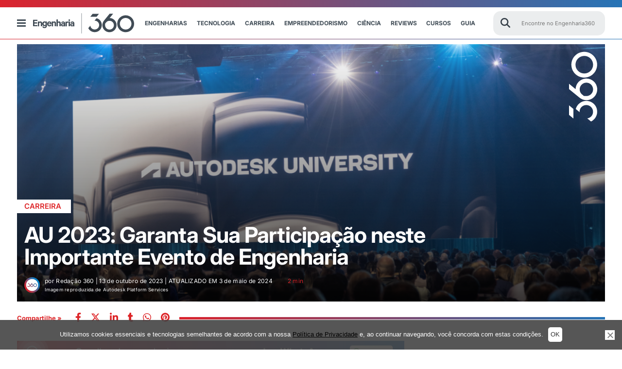

--- FILE ---
content_type: text/html; charset=UTF-8
request_url: https://engenharia360.com/au-2023-autodesk-university-edicao/
body_size: 92387
content:
<!doctype html>
<html lang="pt-br">
<head>
	<meta charset="utf-8">
	<meta name="p:domain_verify" content="2cac3db23af997641caa445b3b873c8d" />
	<meta http-equiv="X-UA-Compatible" content="IE=edge">
	<meta name="viewport" content="width=device-width, initial-scale=1, maximum-scale=1, user-scalable=no">
	<script async src="https://pagead2.googlesyndication.com/pagead/js/adsbygoogle.js?client=ca-pub-4060055509985671" crossorigin="anonymous"></script>
		<style>img:is([sizes="auto" i], [sizes^="auto," i]) { contain-intrinsic-size: 3000px 1500px }</style>
	<!-- Etiqueta do Google (gtag.js) Modo de consentimento dataLayer adicionado pelo Site Kit -->
<script id="google_gtagjs-js-consent-mode-data-layer">
window.dataLayer = window.dataLayer || [];function gtag(){dataLayer.push(arguments);}
gtag('consent', 'default', {"ad_personalization":"denied","ad_storage":"denied","ad_user_data":"denied","analytics_storage":"denied","functionality_storage":"denied","security_storage":"denied","personalization_storage":"denied","region":["AT","BE","BG","CH","CY","CZ","DE","DK","EE","ES","FI","FR","GB","GR","HR","HU","IE","IS","IT","LI","LT","LU","LV","MT","NL","NO","PL","PT","RO","SE","SI","SK"],"wait_for_update":500});
window._googlesitekitConsentCategoryMap = {"statistics":["analytics_storage"],"marketing":["ad_storage","ad_user_data","ad_personalization"],"functional":["functionality_storage","security_storage"],"preferences":["personalization_storage"]};
window._googlesitekitConsents = {"ad_personalization":"denied","ad_storage":"denied","ad_user_data":"denied","analytics_storage":"denied","functionality_storage":"denied","security_storage":"denied","personalization_storage":"denied","region":["AT","BE","BG","CH","CY","CZ","DE","DK","EE","ES","FI","FR","GB","GR","HR","HU","IE","IS","IT","LI","LT","LU","LV","MT","NL","NO","PL","PT","RO","SE","SI","SK"],"wait_for_update":500};
</script>
<!-- Fim da etiqueta do Google (gtag.js) Modo de consentimento dataLayer adicionado pelo Site Kit -->

<!-- Otimização para mecanismos de pesquisa pelo Rank Math - https://rankmath.com/ -->
<title>AU 2023: Assegure Sua Presença no Evento de Engenharia</title><link rel="stylesheet" href="https://engenharia360.com/wp-content/cache/fonts/1/google-fonts/css/6/b/0/78781a67c84cf662d00c79b873892.css" data-wpr-hosted-gf-parameters="family=Inter:ital,opsz,wght@0,14..32,100..900;1,14..32,100..900&display=swap"/>
<meta name="description" content="Garanta seu lugar no AU 2023, um evento de engenharia essencial. Tecnologia e Inovação em Las Vegas!"/>
<meta name="robots" content="follow, index, max-snippet:-1, max-video-preview:-1, max-image-preview:large"/>
<link rel="canonical" href="https://engenharia360.com/au-2023-autodesk-university-edicao/" />
<meta property="og:locale" content="pt_BR" />
<meta property="og:type" content="article" />
<meta property="og:title" content="AU 2023: Assegure Sua Presença no Evento de Engenharia" />
<meta property="og:description" content="Garanta seu lugar no AU 2023, um evento de engenharia essencial. Tecnologia e Inovação em Las Vegas!" />
<meta property="og:url" content="https://engenharia360.com/au-2023-autodesk-university-edicao/" />
<meta property="og:site_name" content="Engenharia 360 - Engenharia para todos" />
<meta property="article:publisher" content="https://www.facebook.com/engenharia360" />
<meta property="article:tag" content="AU 2023" />
<meta property="article:tag" content="Autodesk" />
<meta property="article:tag" content="conferência" />
<meta property="article:tag" content="Design e Manufatura" />
<meta property="article:tag" content="Engenharia" />
<meta property="article:tag" content="Inovação" />
<meta property="article:tag" content="Las Vegas" />
<meta property="article:tag" content="networking" />
<meta property="article:tag" content="palestras" />
<meta property="article:tag" content="Tecnologia" />
<meta property="article:tag" content="tendências" />
<meta property="article:tag" content="workshops" />
<meta property="article:section" content="Carreira" />
<meta property="og:updated_time" content="2024-05-03T10:27:16-03:00" />
<meta property="fb:app_id" content="734636908432345" />
<meta property="og:image" content="https://engenharia360.com/wp-content/uploads/2023/10/Autodesk-Platform-Services-e1697207845722.png" />
<meta property="og:image:secure_url" content="https://engenharia360.com/wp-content/uploads/2023/10/Autodesk-Platform-Services-e1697207845722.png" />
<meta property="og:image:width" content="1200" />
<meta property="og:image:height" content="766" />
<meta property="og:image:alt" content="au 2023" />
<meta property="og:image:type" content="image/png" />
<meta property="article:published_time" content="2023-10-13T12:11:24-03:00" />
<meta property="article:modified_time" content="2024-05-03T10:27:16-03:00" />
<meta name="twitter:card" content="summary_large_image" />
<meta name="twitter:title" content="AU 2023: Assegure Sua Presença no Evento de Engenharia" />
<meta name="twitter:description" content="Garanta seu lugar no AU 2023, um evento de engenharia essencial. Tecnologia e Inovação em Las Vegas!" />
<meta name="twitter:site" content="@engenharia360" />
<meta name="twitter:creator" content="@engenharia360" />
<meta name="twitter:image" content="https://engenharia360.com/wp-content/uploads/2023/10/Autodesk-Platform-Services-e1697207845722.png" />
<script type="application/ld+json" class="rank-math-schema">{"@context":"https://schema.org","@graph":[{"@type":["NewsMediaOrganization","Organization"],"@id":"https://engenharia360.com/#organization","name":"Engenharia 360 - Engenharia para todos","url":"https://engenharia360.com","sameAs":["https://www.facebook.com/engenharia360","https://twitter.com/engenharia360"],"logo":{"@type":"ImageObject","@id":"https://engenharia360.com/#logo","url":"https://engenharia360.com/wp-content/uploads/2023/10/360-brand1.gif","contentUrl":"https://engenharia360.com/wp-content/uploads/2023/10/360-brand1.gif","caption":"Engenharia 360 - Engenharia para todos","inLanguage":"pt-BR","width":"151","height":"152"}},{"@type":"WebSite","@id":"https://engenharia360.com/#website","url":"https://engenharia360.com","name":"Engenharia 360 - Engenharia para todos","alternateName":"Eng360 - Engenharia para todos","publisher":{"@id":"https://engenharia360.com/#organization"},"inLanguage":"pt-BR"},{"@type":"ImageObject","@id":"https://engenharia360.com/wp-content/uploads/2023/10/Autodesk-Platform-Services-e1697207845722.png","url":"https://engenharia360.com/wp-content/uploads/2023/10/Autodesk-Platform-Services-e1697207845722.png","width":"1200","height":"766","caption":"au 2023","inLanguage":"pt-BR"},{"@type":"WebPage","@id":"https://engenharia360.com/au-2023-autodesk-university-edicao/#webpage","url":"https://engenharia360.com/au-2023-autodesk-university-edicao/","name":"AU 2023: Assegure Sua Presen\u00e7a no Evento de Engenharia","datePublished":"2023-10-13T12:11:24-03:00","dateModified":"2024-05-03T10:27:16-03:00","isPartOf":{"@id":"https://engenharia360.com/#website"},"primaryImageOfPage":{"@id":"https://engenharia360.com/wp-content/uploads/2023/10/Autodesk-Platform-Services-e1697207845722.png"},"inLanguage":"pt-BR"},{"@type":"Person","@id":"https://engenharia360.com/author/engenharia360/","name":"Reda\u00e7\u00e3o 360","url":"https://engenharia360.com/author/engenharia360/","image":{"@type":"ImageObject","@id":"https://secure.gravatar.com/avatar/1fbb5158238600458b45dca64123f8cc1340492203f4d1ec3a510cd74f7b9c1b?s=96&amp;d=mm&amp;r=g","url":"https://secure.gravatar.com/avatar/1fbb5158238600458b45dca64123f8cc1340492203f4d1ec3a510cd74f7b9c1b?s=96&amp;d=mm&amp;r=g","caption":"Reda\u00e7\u00e3o 360","inLanguage":"pt-BR"},"sameAs":["https://engenharia360.com"],"worksFor":{"@id":"https://engenharia360.com/#organization"}},{"@type":"BlogPosting","headline":"AU 2023: Assegure Sua Presen\u00e7a no Evento de Engenharia Engenharia 360","keywords":"au 2023,Autodesk University 2023","datePublished":"2023-10-13T12:11:24-03:00","dateModified":"2024-05-03T10:27:16-03:00","articleSection":"Carreira, Empreendedorismo, Engenharias","author":{"@id":"https://engenharia360.com/author/engenharia360/","name":"Reda\u00e7\u00e3o 360"},"publisher":{"@id":"https://engenharia360.com/#organization"},"description":"Garanta seu lugar no AU 2023, um evento de engenharia essencial. Tecnologia e Inova\u00e7\u00e3o em Las Vegas!","name":"AU 2023: Assegure Sua Presen\u00e7a no Evento de Engenharia Engenharia 360","@id":"https://engenharia360.com/au-2023-autodesk-university-edicao/#richSnippet","isPartOf":{"@id":"https://engenharia360.com/au-2023-autodesk-university-edicao/#webpage"},"image":{"@id":"https://engenharia360.com/wp-content/uploads/2023/10/Autodesk-Platform-Services-e1697207845722.png"},"inLanguage":"pt-BR","mainEntityOfPage":{"@id":"https://engenharia360.com/au-2023-autodesk-university-edicao/#webpage"}}]}</script>
<!-- /Plugin de SEO Rank Math para WordPress -->

<link rel='dns-prefetch' href='//www.googletagmanager.com' />
<link rel='dns-prefetch' href='//pagead2.googlesyndication.com' />

<link rel="alternate" type="application/rss+xml" title="Feed de Engenharia 360 &raquo; Story" href="https://engenharia360.com/web-stories/feed/"><link rel='stylesheet' id='wp-block-library-css' href='https://engenharia360.com/wp-includes/css/dist/block-library/style.css?ver=2c91cded9e63abb2943f0ba834f6162d' media='all' />
<style id='classic-theme-styles-inline-css'>
/**
 * These rules are needed for backwards compatibility.
 * They should match the button element rules in the base theme.json file.
 */
.wp-block-button__link {
	color: #ffffff;
	background-color: #32373c;
	border-radius: 9999px; /* 100% causes an oval, but any explicit but really high value retains the pill shape. */

	/* This needs a low specificity so it won't override the rules from the button element if defined in theme.json. */
	box-shadow: none;
	text-decoration: none;

	/* The extra 2px are added to size solids the same as the outline versions.*/
	padding: calc(0.667em + 2px) calc(1.333em + 2px);

	font-size: 1.125em;
}

.wp-block-file__button {
	background: #32373c;
	color: #ffffff;
	text-decoration: none;
}

</style>
<style id='global-styles-inline-css'>
:root{--wp--preset--aspect-ratio--square: 1;--wp--preset--aspect-ratio--4-3: 4/3;--wp--preset--aspect-ratio--3-4: 3/4;--wp--preset--aspect-ratio--3-2: 3/2;--wp--preset--aspect-ratio--2-3: 2/3;--wp--preset--aspect-ratio--16-9: 16/9;--wp--preset--aspect-ratio--9-16: 9/16;--wp--preset--color--black: #000000;--wp--preset--color--cyan-bluish-gray: #abb8c3;--wp--preset--color--white: #ffffff;--wp--preset--color--pale-pink: #f78da7;--wp--preset--color--vivid-red: #cf2e2e;--wp--preset--color--luminous-vivid-orange: #ff6900;--wp--preset--color--luminous-vivid-amber: #fcb900;--wp--preset--color--light-green-cyan: #7bdcb5;--wp--preset--color--vivid-green-cyan: #00d084;--wp--preset--color--pale-cyan-blue: #8ed1fc;--wp--preset--color--vivid-cyan-blue: #0693e3;--wp--preset--color--vivid-purple: #9b51e0;--wp--preset--gradient--vivid-cyan-blue-to-vivid-purple: linear-gradient(135deg,rgba(6,147,227,1) 0%,rgb(155,81,224) 100%);--wp--preset--gradient--light-green-cyan-to-vivid-green-cyan: linear-gradient(135deg,rgb(122,220,180) 0%,rgb(0,208,130) 100%);--wp--preset--gradient--luminous-vivid-amber-to-luminous-vivid-orange: linear-gradient(135deg,rgba(252,185,0,1) 0%,rgba(255,105,0,1) 100%);--wp--preset--gradient--luminous-vivid-orange-to-vivid-red: linear-gradient(135deg,rgba(255,105,0,1) 0%,rgb(207,46,46) 100%);--wp--preset--gradient--very-light-gray-to-cyan-bluish-gray: linear-gradient(135deg,rgb(238,238,238) 0%,rgb(169,184,195) 100%);--wp--preset--gradient--cool-to-warm-spectrum: linear-gradient(135deg,rgb(74,234,220) 0%,rgb(151,120,209) 20%,rgb(207,42,186) 40%,rgb(238,44,130) 60%,rgb(251,105,98) 80%,rgb(254,248,76) 100%);--wp--preset--gradient--blush-light-purple: linear-gradient(135deg,rgb(255,206,236) 0%,rgb(152,150,240) 100%);--wp--preset--gradient--blush-bordeaux: linear-gradient(135deg,rgb(254,205,165) 0%,rgb(254,45,45) 50%,rgb(107,0,62) 100%);--wp--preset--gradient--luminous-dusk: linear-gradient(135deg,rgb(255,203,112) 0%,rgb(199,81,192) 50%,rgb(65,88,208) 100%);--wp--preset--gradient--pale-ocean: linear-gradient(135deg,rgb(255,245,203) 0%,rgb(182,227,212) 50%,rgb(51,167,181) 100%);--wp--preset--gradient--electric-grass: linear-gradient(135deg,rgb(202,248,128) 0%,rgb(113,206,126) 100%);--wp--preset--gradient--midnight: linear-gradient(135deg,rgb(2,3,129) 0%,rgb(40,116,252) 100%);--wp--preset--font-size--small: 13px;--wp--preset--font-size--medium: 20px;--wp--preset--font-size--large: 36px;--wp--preset--font-size--x-large: 42px;--wp--preset--spacing--20: 0.44rem;--wp--preset--spacing--30: 0.67rem;--wp--preset--spacing--40: 1rem;--wp--preset--spacing--50: 1.5rem;--wp--preset--spacing--60: 2.25rem;--wp--preset--spacing--70: 3.38rem;--wp--preset--spacing--80: 5.06rem;--wp--preset--shadow--natural: 6px 6px 9px rgba(0, 0, 0, 0.2);--wp--preset--shadow--deep: 12px 12px 50px rgba(0, 0, 0, 0.4);--wp--preset--shadow--sharp: 6px 6px 0px rgba(0, 0, 0, 0.2);--wp--preset--shadow--outlined: 6px 6px 0px -3px rgba(255, 255, 255, 1), 6px 6px rgba(0, 0, 0, 1);--wp--preset--shadow--crisp: 6px 6px 0px rgba(0, 0, 0, 1);}:where(.is-layout-flex){gap: 0.5em;}:where(.is-layout-grid){gap: 0.5em;}body .is-layout-flex{display: flex;}.is-layout-flex{flex-wrap: wrap;align-items: center;}.is-layout-flex > :is(*, div){margin: 0;}body .is-layout-grid{display: grid;}.is-layout-grid > :is(*, div){margin: 0;}:where(.wp-block-columns.is-layout-flex){gap: 2em;}:where(.wp-block-columns.is-layout-grid){gap: 2em;}:where(.wp-block-post-template.is-layout-flex){gap: 1.25em;}:where(.wp-block-post-template.is-layout-grid){gap: 1.25em;}.has-black-color{color: var(--wp--preset--color--black) !important;}.has-cyan-bluish-gray-color{color: var(--wp--preset--color--cyan-bluish-gray) !important;}.has-white-color{color: var(--wp--preset--color--white) !important;}.has-pale-pink-color{color: var(--wp--preset--color--pale-pink) !important;}.has-vivid-red-color{color: var(--wp--preset--color--vivid-red) !important;}.has-luminous-vivid-orange-color{color: var(--wp--preset--color--luminous-vivid-orange) !important;}.has-luminous-vivid-amber-color{color: var(--wp--preset--color--luminous-vivid-amber) !important;}.has-light-green-cyan-color{color: var(--wp--preset--color--light-green-cyan) !important;}.has-vivid-green-cyan-color{color: var(--wp--preset--color--vivid-green-cyan) !important;}.has-pale-cyan-blue-color{color: var(--wp--preset--color--pale-cyan-blue) !important;}.has-vivid-cyan-blue-color{color: var(--wp--preset--color--vivid-cyan-blue) !important;}.has-vivid-purple-color{color: var(--wp--preset--color--vivid-purple) !important;}.has-black-background-color{background-color: var(--wp--preset--color--black) !important;}.has-cyan-bluish-gray-background-color{background-color: var(--wp--preset--color--cyan-bluish-gray) !important;}.has-white-background-color{background-color: var(--wp--preset--color--white) !important;}.has-pale-pink-background-color{background-color: var(--wp--preset--color--pale-pink) !important;}.has-vivid-red-background-color{background-color: var(--wp--preset--color--vivid-red) !important;}.has-luminous-vivid-orange-background-color{background-color: var(--wp--preset--color--luminous-vivid-orange) !important;}.has-luminous-vivid-amber-background-color{background-color: var(--wp--preset--color--luminous-vivid-amber) !important;}.has-light-green-cyan-background-color{background-color: var(--wp--preset--color--light-green-cyan) !important;}.has-vivid-green-cyan-background-color{background-color: var(--wp--preset--color--vivid-green-cyan) !important;}.has-pale-cyan-blue-background-color{background-color: var(--wp--preset--color--pale-cyan-blue) !important;}.has-vivid-cyan-blue-background-color{background-color: var(--wp--preset--color--vivid-cyan-blue) !important;}.has-vivid-purple-background-color{background-color: var(--wp--preset--color--vivid-purple) !important;}.has-black-border-color{border-color: var(--wp--preset--color--black) !important;}.has-cyan-bluish-gray-border-color{border-color: var(--wp--preset--color--cyan-bluish-gray) !important;}.has-white-border-color{border-color: var(--wp--preset--color--white) !important;}.has-pale-pink-border-color{border-color: var(--wp--preset--color--pale-pink) !important;}.has-vivid-red-border-color{border-color: var(--wp--preset--color--vivid-red) !important;}.has-luminous-vivid-orange-border-color{border-color: var(--wp--preset--color--luminous-vivid-orange) !important;}.has-luminous-vivid-amber-border-color{border-color: var(--wp--preset--color--luminous-vivid-amber) !important;}.has-light-green-cyan-border-color{border-color: var(--wp--preset--color--light-green-cyan) !important;}.has-vivid-green-cyan-border-color{border-color: var(--wp--preset--color--vivid-green-cyan) !important;}.has-pale-cyan-blue-border-color{border-color: var(--wp--preset--color--pale-cyan-blue) !important;}.has-vivid-cyan-blue-border-color{border-color: var(--wp--preset--color--vivid-cyan-blue) !important;}.has-vivid-purple-border-color{border-color: var(--wp--preset--color--vivid-purple) !important;}.has-vivid-cyan-blue-to-vivid-purple-gradient-background{background: var(--wp--preset--gradient--vivid-cyan-blue-to-vivid-purple) !important;}.has-light-green-cyan-to-vivid-green-cyan-gradient-background{background: var(--wp--preset--gradient--light-green-cyan-to-vivid-green-cyan) !important;}.has-luminous-vivid-amber-to-luminous-vivid-orange-gradient-background{background: var(--wp--preset--gradient--luminous-vivid-amber-to-luminous-vivid-orange) !important;}.has-luminous-vivid-orange-to-vivid-red-gradient-background{background: var(--wp--preset--gradient--luminous-vivid-orange-to-vivid-red) !important;}.has-very-light-gray-to-cyan-bluish-gray-gradient-background{background: var(--wp--preset--gradient--very-light-gray-to-cyan-bluish-gray) !important;}.has-cool-to-warm-spectrum-gradient-background{background: var(--wp--preset--gradient--cool-to-warm-spectrum) !important;}.has-blush-light-purple-gradient-background{background: var(--wp--preset--gradient--blush-light-purple) !important;}.has-blush-bordeaux-gradient-background{background: var(--wp--preset--gradient--blush-bordeaux) !important;}.has-luminous-dusk-gradient-background{background: var(--wp--preset--gradient--luminous-dusk) !important;}.has-pale-ocean-gradient-background{background: var(--wp--preset--gradient--pale-ocean) !important;}.has-electric-grass-gradient-background{background: var(--wp--preset--gradient--electric-grass) !important;}.has-midnight-gradient-background{background: var(--wp--preset--gradient--midnight) !important;}.has-small-font-size{font-size: var(--wp--preset--font-size--small) !important;}.has-medium-font-size{font-size: var(--wp--preset--font-size--medium) !important;}.has-large-font-size{font-size: var(--wp--preset--font-size--large) !important;}.has-x-large-font-size{font-size: var(--wp--preset--font-size--x-large) !important;}
:where(.wp-block-post-template.is-layout-flex){gap: 1.25em;}:where(.wp-block-post-template.is-layout-grid){gap: 1.25em;}
:where(.wp-block-columns.is-layout-flex){gap: 2em;}:where(.wp-block-columns.is-layout-grid){gap: 2em;}
:root :where(.wp-block-pullquote){font-size: 1.5em;line-height: 1.6;}
</style>
<link rel='stylesheet' id='cookie-notice-front-css' href='https://engenharia360.com/wp-content/plugins/cookie-notice/css/front.css?ver=2.5.6' media='all' />
<link rel='stylesheet' id='rss-retriever-css' href='https://engenharia360.com/wp-content/plugins/wp-rss-retriever/inc/css/rss-retriever.css?ver=1.6.10' media='all' />
<link rel='stylesheet' id='engenharia-style-css' href='https://engenharia360.com/wp-content/themes/engenharia/style.css?ver=1.0.0' media='all' />
<link rel='stylesheet' id='engenharia-style-main-css' href='https://engenharia360.com/wp-content/cache/background-css/1/engenharia360.com/wp-content/themes/engenharia/css/main.css?ver=1.0.0&wpr_t=1769015109' media='all' />
<link rel='stylesheet' id='engenharia-style-single-post-css' href='https://engenharia360.com/wp-content/cache/background-css/1/engenharia360.com/wp-content/themes/engenharia/css/single_post.css?ver=1.0.0&wpr_t=1769015109' media='all' />
<link rel='stylesheet' id='katex-css' href='https://engenharia360.com/wp-content/plugins/katex/assets/katex-0.13.13/katex.min.css?ver=2c91cded9e63abb2943f0ba834f6162d' media='all' />
<script id="cookie-notice-front-js-before">
var cnArgs = {"ajaxUrl":"https:\/\/engenharia360.com\/wp-admin\/admin-ajax.php","nonce":"6215522cbb","hideEffect":"fade","position":"bottom","onScroll":false,"onScrollOffset":100,"onClick":false,"cookieName":"cookie_notice_accepted","cookieTime":7862400,"cookieTimeRejected":86400,"globalCookie":false,"redirection":false,"cache":true,"revokeCookies":false,"revokeCookiesOpt":"automatic"};
</script>
<script src="https://engenharia360.com/wp-content/plugins/cookie-notice/js/front.js?ver=2.5.6" id="cookie-notice-front-js"></script>
<script src="https://engenharia360.com/wp-includes/js/jquery/jquery.js?ver=3.7.1" id="jquery-core-js"></script>
<script src="https://engenharia360.com/wp-includes/js/jquery/jquery-migrate.js?ver=3.4.1" defer="defer" type="text/javascript"></script>
<script id="bodhi_svg_inline-js-extra">
var svgSettings = {"skipNested":""};
</script>
<script src="https://engenharia360.com/wp-content/plugins/svg-support/js/min/svgs-inline-min.js" id="bodhi_svg_inline-js"></script>
<script id="bodhi_svg_inline-js-after">
cssTarget={"Bodhi":"img.style-svg","ForceInlineSVG":"style-svg"};ForceInlineSVGActive="true";frontSanitizationEnabled=false;
</script>

<!-- Snippet da etiqueta do Google (gtag.js) adicionado pelo Site Kit -->

<!-- Snippet do Google Análises adicionado pelo Site Kit -->
<script src="https://www.googletagmanager.com/gtag/js?id=G-3Z756M50ZJ" id="google_gtagjs-js" async></script>
<script id="google_gtagjs-js-after">
window.dataLayer = window.dataLayer || [];function gtag(){dataLayer.push(arguments);}
gtag("set","linker",{"domains":["engenharia360.com"]});
gtag("js", new Date());
gtag("set", "developer_id.dZTNiMT", true);
gtag("config", "G-3Z756M50ZJ");
 window._googlesitekit = window._googlesitekit || {}; window._googlesitekit.throttledEvents = []; window._googlesitekit.gtagEvent = (name, data) => { var key = JSON.stringify( { name, data } ); if ( !! window._googlesitekit.throttledEvents[ key ] ) { return; } window._googlesitekit.throttledEvents[ key ] = true; setTimeout( () => { delete window._googlesitekit.throttledEvents[ key ]; }, 5 ); gtag( "event", name, { ...data, event_source: "site-kit" } ); };
</script>

<!-- Fim do snippet da etiqueta do Google (gtag.js) adicionado pelo Site Kit -->
<meta name="generator" content="Site Kit by Google 1.154.0" />
<!-- Meta-etiquetas do Google AdSense adicionado pelo Site Kit -->
<meta name="google-adsense-platform-account" content="ca-host-pub-2644536267352236">
<meta name="google-adsense-platform-domain" content="sitekit.withgoogle.com">
<!-- Fim das meta-etiquetas do Google AdSense adicionado pelo Site Kit -->

<!-- Snippet do Google Adsense adicionado pelo Site Kit -->
<script async src="https://pagead2.googlesyndication.com/pagead/js/adsbygoogle.js?client=ca-pub-4060055509985671&amp;host=ca-host-pub-2644536267352236" crossorigin="anonymous"></script>

<!-- Fim do snippet do Google AdSense adicionado pelo Site Kit -->
<link rel="icon" href="https://engenharia360.com/wp-content/uploads/2023/09/cropped-engenharia360-icon-512x512-1-32x32.png" sizes="32x32" />
<link rel="icon" href="https://engenharia360.com/wp-content/uploads/2023/09/cropped-engenharia360-icon-512x512-1-192x192.png" sizes="192x192" />
<link rel="apple-touch-icon" href="https://engenharia360.com/wp-content/uploads/2023/09/cropped-engenharia360-icon-512x512-1-180x180.png" />
<meta name="msapplication-TileImage" content="https://engenharia360.com/wp-content/uploads/2023/09/cropped-engenharia360-icon-512x512-1-270x270.png" />
<!--script async src="https://securepubads.g.doubleclick.net/tag/js/gpt.js"></script-->
<script>
  window.googletag = window.googletag || {cmd: []};
  googletag.cmd.push(function() {
    googletag.defineSlot('/36179642/360_D_Artigos_1/', [[970, 250], [728, 90], [970, 90], [750,90]],'div-gpt-ad-1669663189860-0').addService(googletag.pubads());
    googletag.defineSlot('/36179642/360_M_Home_3', [[300, 100], [300, 250]], 'div-gpt-ad-1669667775681-0').addService(googletag.pubads());
    googletag.defineSlot('/36179642/360_M_Home_3', [[300, 100], [300, 250]], 'div-gpt-ad-1669667875681-0').addService(googletag.pubads());
    googletag.defineSlot('/36179642/360_M_Home_3', [[300, 100], [300, 250]], 'div-gpt-ad-1669667875781-0').addService(googletag.pubads());
    googletag.defineSlot('/36179642/360_D_Home_2', [[970, 250], [728, 90], [970, 90]], 'div-gpt-ad-1740182299699-0').addService(googletag.pubads());
    googletag.defineSlot('/36179642/360_D_Home_3', [[970, 250], [728, 90], [970, 90]], 'div-gpt-ad-1669668543362-0').addService(googletag.pubads());
    googletag.defineSlot('/36179642/360_D_Artigos_1', [[970, 250], [970, 90], [728, 90], [300, 100]], 'div-gpt-ad-1669747632440-0').addService(googletag.pubads());
    googletag.defineSlot('/36179642/360_M_Artigos_1', [[320, 50], [300, 100], [300, 250]], 'div-gpt-ad-1669747672845-0').addService(googletag.pubads());
    googletag.defineSlot('/36179642/Desktop_Mobile_Bloco_07-Sky',[[300, 600]], 'div-gpt-ad-1675362968610-0').addService(googletag.pubads());
    
    googletag.pubads().enableSingleRequest();
    googletag.enableServices();
    
  });
</script><noscript><style id="rocket-lazyload-nojs-css">.rll-youtube-player, [data-lazy-src]{display:none !important;}</style></noscript>
	
	
	

	<!-- Disable tap highlight on IE -->
	<meta name="msapplication-tap-highlight" content="no">
	<!-- Add to homescreen for Chrome on Android -->
	<meta name="mobile-web-app-capable" content="yes">
	<meta name="application-name" content="AU 2023: Garanta Sua Participação neste Importante Evento de Engenharia">
	<link rel="icon" sizes="192x192" href="/img/icons/android-icon-192x192.png">
	<!-- Add to homescreen for Safari on iOS -->
	<meta name="apple-mobile-web-app-capable" content="yes">
	<meta name="apple-mobile-web-app-status-bar-style" content="#434c51">
	<meta name="apple-mobile-web-app-title" content="AU 2023: Garanta Sua Participação neste Importante Evento de Engenharia">
	<link rel="apple-touch-icon" href="/img/icons/apple-icon.png">
	<link rel="apple-touch-icon" sizes="57x57" href="/img/icons/apple-icon-57x57.png">
	<link rel="apple-touch-icon" sizes="60x60" href="/img/icons/apple-icon-60x60.png">
	<link rel="apple-touch-icon" sizes="72x72" href="/img/icons/apple-icon-72x72.png">
	<link rel="apple-touch-icon" sizes="76x76" href="/img/icons/apple-icon-76x76.png">
	<link rel="apple-touch-icon" sizes="114x114" href="/img/icons/apple-icon-114x114.png">
	<link rel="apple-touch-icon" sizes="120x120" href="/img/icons/apple-icon-120x120.png">
	<link rel="apple-touch-icon" sizes="144x144" href="/img/icons/apple-icon-144x144.png">
	<link rel="apple-touch-icon" sizes="152x152" href="/img/icons/apple-icon-152x152.png">
	<link rel="apple-touch-icon" sizes="180x180" href="/img/icons/apple-icon-180x180.png">

	<!-- Tile icon for Win8 (144x144 + tile color) -->
	<meta name="msapplication-TileImage" content="/img/icons/ms-icon-144x144.png">
	<meta name="msapplication-TileColor" content="#434c51">

	<!-- Color the status bar on mobile devices -->
	<meta name="theme-color" content="#434c51">

	<link rel="icon" type="image/png" sizes="32x32" href="https://engenharia360.com/wp-content/themes/engenharia/assets/icons/favicon-32x32.png">
	<link rel="icon" type="image/png" sizes="96x96" href="https://engenharia360.com/wp-content/themes/engenharia/assets/icons/favicon-96x96.png">
	<link rel="icon" type="image/png" sizes="16x16" href="https://engenharia360.com/wp-content/themes/engenharia/assets/icons/favicon-16x16.png">
	<link rel="shortcut icon" href="https://engenharia360.com/wp-content/themes/engenharia/assets/icons/favicon.ico">
	<link rel="apple-touch-icon" sizes="180x180" href="/apple-touch-icon.png">
	<link rel="icon" type="image/png" sizes="32x32" href="/favicon-32x32.png">
	<link rel="icon" type="image/png" sizes="16x16" href="/favicon-16x16.png">
	<link rel="shortcut icon" type="image/x-icon" href="/favicon.ico">
	<link rel="manifest" href="/site.webmanifest">
	<link rel="mask-icon" href="/safari-pinned-tab.svg" color="#5bbad5">
	<meta name="msapplication-TileColor" content="#00aba9">
	<meta name="theme-color" content="#ffffff">

	<!-- add optad 360  -->
	<script async src="//cmp.optad360.io/items/f4447282-2304-47ba-8693-252524ef9fe1.min.js"></script>
	<script async src="//get.optad360.io/sf/e4b218d1-2bab-45cb-bab7-52c6a8b3b7f2/plugin.min.js"></script>

	<script type="text/javascript">
		/** This section is only needed once per page if manually copying **/
		if (typeof MauticSDKLoaded == 'undefined') {
			var MauticSDKLoaded = true;
			var head            = document.getElementsByTagName('head')[0];
			var script          = document.createElement('script');
			script.type         = 'text/javascript';
			script.src          = 'https://mautic.engenharia360.com/media/js/mautic-form.js?v549b942e';
			script.onload       = function() {
				MauticSDK.onLoad();
			};
			head.appendChild(script);
			var MauticDomain = 'https://mautic.engenharia360.com';
			var MauticLang   = {
				'submittingMessage': "Por favor, aguarde..."
			}
		}else if (typeof MauticSDK != 'undefined') {
			MauticSDK.onLoad();
		}
	</script>

	<script async src="https://securepubads.g.doubleclick.net/tag/js/gpt.js" crossorigin="anonymous"></script>
	<script>
		window.googletag = window.googletag || {cmd: []};
		googletag.cmd.push(function() {
			googletag.defineSlot('/36179642/360_D_Artigos_1', [[300, 250], [728, 90], [320, 50], [970, 90], [300, 100], [970, 250]], 'div-gpt-ad-1748548353660-0').addService(googletag.pubads());
			googletag.pubads().enableSingleRequest();
			googletag.enableServices();
		});
	</script>
<style id="wpr-lazyload-bg-container"></style><style id="wpr-lazyload-bg-exclusion"></style>
<noscript>
<style id="wpr-lazyload-bg-nostyle">.banner-category .container-header{--wpr-bg-867eb1d1-a3fb-4561-9406-74b0e0b5d5c0: url('https://engenharia360.com/wp-content/themes/engenharia/img/header-busca.png');}.banner_post .tempoleitura .icon-time{--wpr-bg-0510a11e-e727-4799-953c-0436db42a9c5: url('https://engenharia360.com/wp-content/themes/engenharia/img/sprite.png');}</style>
</noscript>
<script type="application/javascript">const rocket_pairs = [{"selector":".banner-category .container-header","style":".banner-category .container-header{--wpr-bg-867eb1d1-a3fb-4561-9406-74b0e0b5d5c0: url('https:\/\/engenharia360.com\/wp-content\/themes\/engenharia\/img\/header-busca.png');}","hash":"867eb1d1-a3fb-4561-9406-74b0e0b5d5c0","url":"https:\/\/engenharia360.com\/wp-content\/themes\/engenharia\/img\/header-busca.png"},{"selector":".banner_post .tempoleitura .icon-time","style":".banner_post .tempoleitura .icon-time{--wpr-bg-0510a11e-e727-4799-953c-0436db42a9c5: url('https:\/\/engenharia360.com\/wp-content\/themes\/engenharia\/img\/sprite.png');}","hash":"0510a11e-e727-4799-953c-0436db42a9c5","url":"https:\/\/engenharia360.com\/wp-content\/themes\/engenharia\/img\/sprite.png"}]; const rocket_excluded_pairs = [];</script><meta name="generator" content="WP Rocket 3.18.3" data-wpr-features="wpr_lazyload_css_bg_img wpr_lazyload_images wpr_image_dimensions wpr_preload_links wpr_host_fonts_locally wpr_desktop" /></head>
<body class="wp-singular post-template-default single single-post postid-168741 single-format-standard wp-theme-engenharia cookies-not-set">
	<header data-rocket-location-hash="53780d65e7103d7910148de880fb0d0b" id="menus">
    <div data-rocket-location-hash="a5b3c1db70d7d26dd6a72cb95eb887d7" class="container-menu d-none d-lg-block">
        <div data-rocket-location-hash="9cf5a726cd42cb9a51cf2b32efaaceec" class="position-relative w-100">
            <div id="menu" class="menu-branco">
                <div class="container container-flex">
                    <div class="button-menu">
                        <div class="bar1"></div>
                        <div class="bar2"></div>
                        <div class="bar3"></div>
                    </div>
                    						<a href="https://engenharia360.com" class="custom-logo-link" rel="home" aria-label="Engenharia 360"><img width="210" height="44" src="data:image/svg+xml,%3Csvg%20xmlns='http://www.w3.org/2000/svg'%20viewBox='0%200%20210%2044'%3E%3C/svg%3E" alt="" data-lazy-src="https://engenharia360.com/wp-content/uploads/2025/05/logo-360-MENU.svg" /><noscript><img width="210" height="44" src="https://engenharia360.com/wp-content/uploads/2025/05/logo-360-MENU.svg" alt="" /></noscript></a>
					
                    <nav id="site-navigation" class="main-navigation">
                        <div class="menu-menu-1-topo-desktop-container"><ul id="menu-1-top" class="menu"><li id="menu-item-230943" class="menu-item menu-item-type-taxonomy menu-item-object-category current-post-ancestor current-menu-parent current-post-parent menu-item-230943"><a href="https://engenharia360.com/categoria/engenharia/">Engenharias</a></li>
<li id="menu-item-230946" class="menu-item menu-item-type-taxonomy menu-item-object-category menu-item-230946"><a href="https://engenharia360.com/categoria/tecnologia/">Tecnologia</a></li>
<li id="menu-item-230940" class="menu-item menu-item-type-taxonomy menu-item-object-category current-post-ancestor current-menu-parent current-post-parent menu-item-230940"><a href="https://engenharia360.com/categoria/carreira/">Carreira</a></li>
<li id="menu-item-230942" class="menu-item menu-item-type-taxonomy menu-item-object-category current-post-ancestor current-menu-parent current-post-parent menu-item-230942"><a href="https://engenharia360.com/categoria/empreendedorismo/">Empreendedorismo</a></li>
<li id="menu-item-230941" class="menu-item menu-item-type-taxonomy menu-item-object-category menu-item-230941"><a href="https://engenharia360.com/categoria/ciencia/">Ciência</a></li>
<li id="menu-item-230944" class="menu-item menu-item-type-taxonomy menu-item-object-category menu-item-230944"><a href="https://engenharia360.com/categoria/review-360/">Reviews</a></li>
<li id="menu-item-230945" class="menu-item menu-item-type-custom menu-item-object-custom menu-item-230945"><a target="_blank" href="https://teslatreinamentos.com/main-eng360">Cursos</a></li>
<li id="menu-item-232151" class="menu-item menu-item-type-post_type menu-item-object-page menu-item-232151"><a href="https://engenharia360.com/guia-das-engenharias/">Guia</a></li>
</ul></div>                    </nav>
                    <div class="box-search">
                        <form action="https://engenharia360.com" method="get">
                            <button><svg class="svg-inline--fa fa-magnifying-glass" aria-hidden="true" focusable="false" data-prefix="fas" data-icon="magnifying-glass" role="img" xmlns="http://www.w3.org/2000/svg" viewBox="0 0 512 512" data-fa-i2svg=""><path fill="currentColor" d="M416 208c0 45.9-14.9 88.3-40 122.7L502.6 457.4c12.5 12.5 12.5 32.8 0 45.3s-32.8 12.5-45.3 0L330.7 376c-34.4 25.2-76.8 40-122.7 40C93.1 416 0 322.9 0 208S93.1 0 208 0S416 93.1 416 208zM208 352a144 144 0 1 0 0-288 144 144 0 1 0 0 288z"></path></svg></button>
                            <input type="text" name="s" value="" placeholder="Encontre no Engenharia360">
                        </form>
                    </div>
                    
                </div>
            </div>        
        </div>
    </div>
    <div data-rocket-location-hash="e0bb14e3a45ecafed2a705efb2df4b95" class="container-menu-mobile d-block d-lg-none">
        <div data-rocket-location-hash="c393c08089576659900d54086795fd04" id="menu-mobile" class="black active container">
            <div class="button-menu">
                <div class="bar1"></div>
                <div class="bar2"></div>
                <div class="bar3"></div>
            </div>
                            <a href="https://engenharia360.com" class="custom-logo-link" rel="home" aria-label="Engenharia 360"><img width="210" height="44" src="data:image/svg+xml,%3Csvg%20xmlns='http://www.w3.org/2000/svg'%20viewBox='0%200%20210%2044'%3E%3C/svg%3E" alt="" data-lazy-src="https://engenharia360.com/wp-content/uploads/2025/05/logo-360-MENU.svg" /><noscript><img width="210" height="44" src="https://engenharia360.com/wp-content/uploads/2025/05/logo-360-MENU.svg" alt="" /></noscript></a>
            
            <div class="box-search">
                <form action="https://engenharia360.com" method="get">
                    <button class="link-busca opensearch"><svg class="svg-inline--fa fa-magnifying-glass" aria-hidden="true" focusable="false" data-prefix="fas" data-icon="magnifying-glass" role="img" xmlns="http://www.w3.org/2000/svg" viewBox="0 0 512 512" data-fa-i2svg=""><path fill="currentColor" d="M416 208c0 45.9-14.9 88.3-40 122.7L502.6 457.4c12.5 12.5 12.5 32.8 0 45.3s-32.8 12.5-45.3 0L330.7 376c-34.4 25.2-76.8 40-122.7 40C93.1 416 0 322.9 0 208S93.1 0 208 0S416 93.1 416 208zM208 352a144 144 0 1 0 0-288 144 144 0 1 0 0 288z"></path></svg></button>
                    <input type="text" name="s" value="" placeholder="Encontre no Engenharia360">
                </form>
            </div>
        </div>    
    </div>
    <div data-rocket-location-hash="dc29f0e412c4fdec672e054c6da3a210" class="container-menu-open">
        <div data-rocket-location-hash="ca23f7c07336b7cf8c7766d2ffffc9d9" class="container">
            <div data-rocket-location-hash="886052d89aa58b7a0d9180233ecfb60b" class="row">
                <div class="grid-4">
                    <ul class="link-list level1">
                        <li>ENGENHARIAS
                            <select id="selectEngenhariaMenu" onchange="selectEngenhariaMenu(this)">
                                <option value="">SELECIONE ABAIXO</option>
                                <option value="engenharia-acustica">Engenharia Acústica</option>
                                <option value="engenharia-aeroespacial">Engenharia Aeroespacial</option>
                                <option value="engenharia-aeronautica">Engenharia Aeronáutica</option>
                                <option value="engenharia-agricola">Engenharia Agrícola</option>
                                <option value="engenharia-agronomica">Engenharia Agronômica</option>
                                <option value="engenharia-ambiental-e-sanitaria">Engenharia Ambiental e Sanitária</option>
                                <option value="engenharia-biomedica">Engenharia Biomédica</option>
                                <option value="engenharia-civil">Engenharia Civil</option>
                                <option value="engenharia-da-mobilidade">Engenharia da Mobilidade</option>
                                <option value="engenharia-de-agrimensura-e-cartografica">Engenharia de Agrimensura e Cartográfica</option>
                                <option value="engenharia-de-alimentos">Engenharia de Alimentos</option>
                                <option value="engenharia-de-bioprocessos">Engenharia de Bioprocessos</option>
                                <option value="engenharia-de-computacao">Engenharia de Computação</option>
                                <option value="engenharia-de-controle-e-automacao">Engenharia de Controle e Automação</option>
                                <option value="engenharia-de-energia">Engenharia de Energia</option>
                                <option value="engenharia-de-inovacao">Engenharia de Inovação</option>
                                <option value="engenharia-de-materiais">Engenharia de Materiais</option>
                                <option value="engenharia-de-minas">Engenharia de Minas</option>
                                <option value="engenharia-de-pesca-e-aquicultura">Engenharia de Pesca e Aquicultura</option>
                                <option value="engenharia-de-petroleo">Engenharia de Petróleo</option>
                                <option value="engenharia-de-producao">Engenharia de Produção</option>
                                <option value="engenharia-de-seguranca-no-trabalho">Engenharia de Segurança no Trabalho</option>
                                <option value="engenharia-de-sistemas">Engenharia de Sistemas</option>
                                <option value="engenharia-de-software">Engenharia de Software</option>
                                <option value="engenharia-de-telecomunicacoes">Engenharia de Telecomunicações</option>
                                <option value="engenharia-eletrica">Engenharia Elétrica</option>
                                <option value="engenharia-eletronica">Engenharia Eletrônica</option>
                                <option value="engenharia-ferroviaria-e-metroviaria">Engenharia Ferroviária e Metroviária</option>
                                <option value="engenharia-fisica">Engenharia Física</option>
                                <option value="engenharia-florestal">Engenharia Florestal</option>
                                <option value="engenharia-hidrica">Engenharia Hídrica</option>
                                <option value="engenharia-industrial">Engenharia Industrial</option>
                                <option value="engenharia-mecanica">Engenharia Mecânica</option>
                                <option value="engenharia-mecatronica">Engenharia Mecatrônica</option>
                                <option value="engenharia-metalurgica">Engenharia Metalúrgica</option>
                                <option value="engenharia-naval">Engenharia Naval</option>
                                <option value="engenharia-nuclear">Engenharia Nuclear</option>
                                <option value="engenharia-quimica">Engenharia Química</option>
                                <option value="engenharia-textil">Engenharia Têxtil</option>
                            </select>                      
                        </li>                 
                        <li><a href="https://engenharia360.com/ultimas-noticias" target="">Últimas Notícias</a></li>
                        <li><a href="https://www.youtube.com/engenharia360" target="_blank">TV 360</a></li>
                        <li><a href="https://teslatreinamentos.com/main-eng360" target="_blank">CURSOS</a></li>
                    </ul>

                    <div class="redes d-inline-flex"><a href="https://www.linkedin.com/company/engenharia360" target="_blank" rel="noreferrer noopener" aria-label="Rede social engenharia"><img width="30" height="30" src="data:image/svg+xml,%3Csvg%20xmlns='http://www.w3.org/2000/svg'%20viewBox='0%200%2030%2030'%3E%3C/svg%3E" class="attachment-30x30 size-30x30" alt="linkedin" decoding="async" data-lazy-src="https://engenharia360.com/wp-content/uploads/2025/06/linkedin.svg" /><noscript><img width="30" height="30" src="https://engenharia360.com/wp-content/uploads/2025/06/linkedin.svg" class="attachment-30x30 size-30x30" alt="linkedin" decoding="async" /></noscript></a><a href="https://chat.whatsapp.com/HhSWpGiiIXg0tk3uwTWTx4" target="_blank" rel="noreferrer noopener" aria-label="Rede social engenharia"><img width="30" height="30" src="data:image/svg+xml,%3Csvg%20xmlns='http://www.w3.org/2000/svg'%20viewBox='0%200%2030%2030'%3E%3C/svg%3E" class="attachment-30x30 size-30x30" alt="" decoding="async" data-lazy-src="https://engenharia360.com/wp-content/uploads/2025/06/whatsapp.svg" /><noscript><img width="30" height="30" src="https://engenharia360.com/wp-content/uploads/2025/06/whatsapp.svg" class="attachment-30x30 size-30x30" alt="" decoding="async" /></noscript></a><a href="https://br.pinterest.com/engenharia360/" target="_blank" rel="noreferrer noopener" aria-label="Rede social engenharia"><img width="30" height="30" src="data:image/svg+xml,%3Csvg%20xmlns='http://www.w3.org/2000/svg'%20viewBox='0%200%2030%2030'%3E%3C/svg%3E" class="attachment-30x30 size-30x30" alt="" decoding="async" data-lazy-src="https://engenharia360.com/wp-content/uploads/2025/06/pinterest.svg" /><noscript><img width="30" height="30" src="https://engenharia360.com/wp-content/uploads/2025/06/pinterest.svg" class="attachment-30x30 size-30x30" alt="" decoding="async" /></noscript></a><a href="https://www.youtube.com/engenharia360" target="_blank" rel="noreferrer noopener" aria-label="Rede social engenharia"><img width="30" height="30" src="data:image/svg+xml,%3Csvg%20xmlns='http://www.w3.org/2000/svg'%20viewBox='0%200%2030%2030'%3E%3C/svg%3E" class="attachment-30x30 size-30x30" alt="" decoding="async" data-lazy-src="https://engenharia360.com/wp-content/uploads/2025/06/youtube.svg" /><noscript><img width="30" height="30" src="https://engenharia360.com/wp-content/uploads/2025/06/youtube.svg" class="attachment-30x30 size-30x30" alt="" decoding="async" /></noscript></a><a href="https://www.instagram.com/engenharia360/" target="_blank" rel="noreferrer noopener" aria-label="Rede social engenharia"><img width="30" height="30" src="data:image/svg+xml,%3Csvg%20xmlns='http://www.w3.org/2000/svg'%20viewBox='0%200%2030%2030'%3E%3C/svg%3E" class="attachment-30x30 size-30x30" alt="" decoding="async" data-lazy-src="https://engenharia360.com/wp-content/uploads/2025/06/instagram.svg" /><noscript><img width="30" height="30" src="https://engenharia360.com/wp-content/uploads/2025/06/instagram.svg" class="attachment-30x30 size-30x30" alt="" decoding="async" /></noscript></a><a href="https://x.com/engenharia360/" target="_blank" rel="noreferrer noopener" aria-label="Rede social engenharia"><img width="30" height="30" src="data:image/svg+xml,%3Csvg%20xmlns='http://www.w3.org/2000/svg'%20viewBox='0%200%2030%2030'%3E%3C/svg%3E" class="attachment-30x30 size-30x30" alt="" decoding="async" data-lazy-src="https://engenharia360.com/wp-content/uploads/2025/06/x.svg" /><noscript><img width="30" height="30" src="https://engenharia360.com/wp-content/uploads/2025/06/x.svg" class="attachment-30x30 size-30x30" alt="" decoding="async" /></noscript></a><a href="https://www.facebook.com/engenharia360" target="_blank" rel="noreferrer noopener" aria-label="Rede social engenharia"><img width="30" height="30" src="data:image/svg+xml,%3Csvg%20xmlns='http://www.w3.org/2000/svg'%20viewBox='0%200%2030%2030'%3E%3C/svg%3E" class="attachment-30x30 size-30x30" alt="" decoding="async" data-lazy-src="https://engenharia360.com/wp-content/uploads/2025/06/facebook_2.svg" /><noscript><img width="30" height="30" src="https://engenharia360.com/wp-content/uploads/2025/06/facebook_2.svg" class="attachment-30x30 size-30x30" alt="" decoding="async" /></noscript></a><a href="https://www.tiktok.com/@engenharia360" target="_blank" rel="noreferrer noopener" aria-label="Rede social engenharia"><img width="30" height="30" src="data:image/svg+xml,%3Csvg%20xmlns='http://www.w3.org/2000/svg'%20viewBox='0%200%2030%2030'%3E%3C/svg%3E" class="attachment-30x30 size-30x30" alt="" decoding="async" data-lazy-src="https://engenharia360.com/wp-content/uploads/2025/06/tiktok.svg" /><noscript><img width="30" height="30" src="https://engenharia360.com/wp-content/uploads/2025/06/tiktok.svg" class="attachment-30x30 size-30x30" alt="" decoding="async" /></noscript></a></div>                </div>
                <div class="grid-4">            
                    <ul class="link-list level2 dotline">
                        <li><a>CONTEÚDOS ORIGINAIS</a>
                            <ul class="link-list level3">
                                <li><a href="https://engenharia360.com/categoria/lista-360">&rsaquo; LISTA 360</a></li>                    
                                <li><a href="https://engenharia360.com/categoria/360-explica">&rsaquo; 360 EXPLICA</a></li>                    
                                <li><a href="https://engenharia360.com/categoria/review-360">&rsaquo; REVIEW 360</a></li>                    
                                <li><a href="https://engenharia360.com/categoria/entrevista-360">&rsaquo; ENTREVISTA 360</a></li>                    
                                <li><a href="https://engenharia360.com/categoria/360-on-the-road">&rsaquo; 360 ON THE ROAD</a></li>                    
                                <li><a href="https://engenharia360.com/categoria/cobertura-360">&rsaquo; COBERTURA 360</a></li>                    
                            </ul>                        
                        </li>    
                        <li><a href="https://engenharia360.com/categoria/engenharia">ENGENHARIA</a></li>                
                        <li><a href="https://engenharia360.com/categoria/tecnologia">TECNOLOGIA</a></li>                
                        <li><a href="https://engenharia360.com/categoria/carreira">CARREIRA</a></li>                
                        <li><a href="https://engenharia360.com/categoria/empreendedorismo">EMPREENDEDORISMO</a></li>                
                        <li><a href="https://engenharia360.com/categoria/ciencia">CIÊNCIA</a></li>                
                    </ul>                
                </div>
                <div class="grid-4">            
                    <ul class="link-list level2 dotline">               
                        <li><a href="https://engenharia360.com/guia-das-engenharias">GUIA DAS ENGENHARIAS</a></li>                
                        <li><a href="https://whatsapp.com/channel/0029VaAveMwJENxu2bZqmL3D" target="_blank">Canal Whatsapp</a></li>
                        <li><a href="https://t.me/s/Engenharia360" target="_blank">Grupo Telegram</a></li>
                        <li><a href="https://engenharia360.com/seja-nosso-redator/">SEJA nosso redator</a></li>
                        <li class="divider"></li>
                        <li><a href="https://engenharia360.com/sobre">SOBRE</a></li>                
                        <li><a href="https://engenharia360.com/solicitacao-de-remocao-de-imagens">Remoção de Imagem</a></li>
                        <li><a href="https://engenharia360.com/contato">CONTATO</a></li>
                        <li><a href="https://engenharia360.com/anuncie">ANUNCIE</a></li>
                    </ul>                
                    <div class="box-search">
                        <form action="https://engenharia360.com" method="get">
                            <button><svg class="svg-inline--fa fa-magnifying-glass" aria-hidden="true" focusable="false" data-prefix="fas" data-icon="magnifying-glass" role="img" xmlns="http://www.w3.org/2000/svg" viewBox="0 0 512 512" data-fa-i2svg=""><path fill="currentColor" d="M416 208c0 45.9-14.9 88.3-40 122.7L502.6 457.4c12.5 12.5 12.5 32.8 0 45.3s-32.8 12.5-45.3 0L330.7 376c-34.4 25.2-76.8 40-122.7 40C93.1 416 0 322.9 0 208S93.1 0 208 0S416 93.1 416 208zM208 352a144 144 0 1 0 0-288 144 144 0 1 0 0 288z"></path></svg></button>
                            <input type="text" name="s" value="" placeholder="Encontre no Engenharia360">
                        </form>
                    </div>
                </div>            
            </div>
            <div data-rocket-location-hash="eba0c3de63ef232d13efe2935ab36efc" class="row">
                <div class="grid-12">
                    <div class="copyr">
                                                    <a href="https://engenharia360.com" class="custom-logo-link" rel="home" aria-label="Engenharia 360"><img width="180" height="180" src="data:image/svg+xml,%3Csvg%20xmlns='http://www.w3.org/2000/svg'%20viewBox='0%200%20180%20180'%3E%3C/svg%3E" alt="" data-lazy-src="https://engenharia360.com/wp-content/uploads/2025/05/engenharia_360_logo.webp" /><noscript><img width="180" height="180" src="https://engenharia360.com/wp-content/uploads/2025/05/engenharia_360_logo.webp" alt="" /></noscript></a>
                                                <div>© 2026 - 360 NEGÓCIOS DIGITAIS</div>
                        <ul class="link-list level4 text-center m-auto w-100">
                            <li><a href="https://engenharia360.com/termos-de-uso">TERMOS DE USO</a></li>
                            <li><a href="https://engenharia360.com/politica-de-privacidade">PRIVACIDADE</a></li>
                        </ul>                
                    </div>  
                </div>
            </div>
        </div>
    </div>
</header>  
	<main data-rocket-location-hash="37ae7ddceea0b059b2b4201bbd180973" id="infinite-scroll-posts-container" class=" entry-content">
		
<article data-rocket-location-hash="a403f02e323cfab9f30f9f7468e1a696" id="post-168741" class="container ">
	<div data-rocket-location-hash="3d079fb0120f07a0d4cd123125a436be" id="headerDesktop" class="banner_post d-none d-sm-block">
    <header class="entry-header" style="background-image: linear-gradient(to bottom, rgba(245, 246, 252, 0.1), rgba(0, 0, 0, 0.75)), url(https://engenharia360.com/wp-content/uploads/2023/10/Autodesk-Platform-Services-e1697207845722.png);">
        <div class="row container-header">
            <div class="grid-10 d-flex">
                <div class="meta-post align-self-end">
                    <div class="category">
                        <span class="post-category"><a href="https://engenharia360.com/categoria/carreira/">Carreira</a></span>                    </div>
                    <div class="">
                        <h1 class="entry-title">AU 2023: Garanta Sua Participação neste Importante Evento de Engenharia</h1>
                    </div>
                    <div class="row d-flex">
                        <div class="info">
                            <div class="autor">
                                <div class="imgAuthor">
                                <img width="500" height="500" src="data:image/svg+xml,%3Csvg%20xmlns='http://www.w3.org/2000/svg'%20viewBox='0%200%20500%20500'%3E%3C/svg%3E" class="imagem-autor" alt="Engenharia 360" decoding="async" fetchpriority="high" data-lazy-srcset="https://engenharia360.com/wp-content/uploads/2022/02/avatar-social.png 500w, https://engenharia360.com/wp-content/uploads/2022/02/avatar-social-300x300.png 300w, https://engenharia360.com/wp-content/uploads/2022/02/avatar-social-250x250.png 250w, https://engenharia360.com/wp-content/uploads/2022/02/avatar-social-130x130.png 130w, https://engenharia360.com/wp-content/uploads/2022/02/avatar-social-100x100.png 100w, https://engenharia360.com/wp-content/uploads/2022/02/avatar-social-96x96.png 96w, https://engenharia360.com/wp-content/uploads/2022/02/avatar-social-150x150.png 150w" data-lazy-sizes="(max-width: 500px) 100vw, 500px" data-lazy-src="https://engenharia360.com/wp-content/uploads/2022/02/avatar-social.png" /><noscript><img width="500" height="500" src="https://engenharia360.com/wp-content/uploads/2022/02/avatar-social.png" class="imagem-autor" alt="Engenharia 360" decoding="async" fetchpriority="high" srcset="https://engenharia360.com/wp-content/uploads/2022/02/avatar-social.png 500w, https://engenharia360.com/wp-content/uploads/2022/02/avatar-social-300x300.png 300w, https://engenharia360.com/wp-content/uploads/2022/02/avatar-social-250x250.png 250w, https://engenharia360.com/wp-content/uploads/2022/02/avatar-social-130x130.png 130w, https://engenharia360.com/wp-content/uploads/2022/02/avatar-social-100x100.png 100w, https://engenharia360.com/wp-content/uploads/2022/02/avatar-social-96x96.png 96w, https://engenharia360.com/wp-content/uploads/2022/02/avatar-social-150x150.png 150w" sizes="(max-width: 500px) 100vw, 500px" /></noscript>                                </div>
                                <span>por </span> <span class="byline"> <span class="author vcard">Redação 360</span></span>                                <span class="data"> | <span class="posted-on"><time class="entry-date published" datetime="sex/out/2023">13 de outubro de 2023</time> <span class="atualizado_em">| ATUALIZADO EM <time class="updated" datetime="2024-05-03T10:27:16-03:00">3 de maio de 2024</time></span></span></span>
                                <span class="tempoleitura"><i class="icon-time"></i><span class="span-reading-time rt-reading-time"><span class="rt-label rt-prefix"></span> <span class="rt-time"> 2</span> <span class="rt-label rt-postfix"></span></span>min</span>
                                <br/>
                                <span class="legenda">Imagem reproduzida de  Autodesk Platform Services</span>
                            </div>
                        </div>
                    </div>
                </div>
            </div>
            <div class="grid-2 text-right logo_e_patrocinio">
                <div class="logo_engenharia">
                    <svg id="logo" xmlns="http://www.w3.org/2000/svg" version="1.1" xmlns:xlink="http://www.w3.org/1999/xlink" viewBox="0 0 60 144.5"><path class="st0" d="M20.8,108c-2.8,2.8-4.9,6.3-5.9,10.3l7.8,6.4c0-.3,0-.5,0-.8,0-5,2.6-9.4,6.6-11.8,2.1-1.3,4.6-2,7.2-2s.2,0,.3,0c7.5.1,13.6,6.3,13.6,13.8s-5.2,12.7-11.9,13.7l7.8,6.4c7.4-3.6,12.6-11.3,12.6-20.1s-4.6-15.7-11.4-19.5c-2.4-1.4-5.2-2.3-8.1-2.7-.9-.1-1.9-.2-2.8-.2-1.8,0-3.5.2-5.1.6-4.1,1-7.7,3-10.6,5.9"/><path class="st0" d="M14.5,77.3l-13.5-11v11l21.1,17.2c2.1,1.8,4.5,3.2,7.1,4.2,3.2,1.2,6.6,1.6,10.2,1.2.7,0,1.5-.2,2.2-.4,1-.2,1.9-.5,2.8-.8,1.4-.5,2.7-1.2,4-1.9,7.2-4.4,11.5-12.7,10.5-21.6-1.4-12.2-12.5-20.9-24.7-19.5-11.2,1.3-19.5,10.7-19.7,21.7M50.5,77.8c0,7.6-6.2,13.8-13.8,13.8s-5.5-.9-7.7-2.4c-.7-.5-1.3-1-1.9-1.5-2.6-2.5-4.2-6-4.2-9.9,0-7.6,6.2-13.8,13.8-13.8,7.6,0,13.8,6.2,13.8,13.8"/><path class="st0" d="M5.8,27c0,14.7,11.9,26.5,26.5,26.5s26.5-11.9,26.5-26.5S47,.5,32.3.5c-14.7,0-26.5,11.9-26.5,26.5M50.5,27c0,10-8.1,18.1-18.1,18.1s-18.1-8.1-18.1-18.1,8.1-18.1,18.1-18.1c10,0,18.1,8.1,18.1,18.1"/><polygon class="st0" points="1 110.7 1 130.4 10.1 137.9 10.1 118.2 1 110.7"/></svg>
                </div>
                <div class="logo_patrocinador">
                                    </div>
            </div>
        </div>
    </header>
</div>

<div data-rocket-location-hash="e7c827e041d1833c2af02a4885c1b4c3" id="headerMobile" class="banner_post d-block d-sm-none">
    <div class="d-block d-sm-none meta-post-descricao">
        <div class="category">
            <span class="post-category"><a href="https://engenharia360.com/categoria/carreira/">Carreira</a></span>        </div>
        <h1 class="entry-title">AU 2023: Garanta Sua Participação neste Importante Evento de Engenharia</h1>
        <span>por </span> <span class="byline"> <span class="author vcard">Redação 360</span></span>        <span class="data"> | <span class="posted-on"><time class="entry-date published" datetime="sex/out/2023">13 de outubro de 2023</time> <span class="atualizado_em">| ATUALIZADO EM <time class="updated" datetime="2024-05-03T10:27:16-03:00">3 de maio de 2024</time></span></span></span>
        <span class="tempoleitura"><i class="icon-time"></i><span class="span-reading-time rt-reading-time"><span class="rt-label rt-prefix"></span> <span class="rt-time"> 2</span> <span class="rt-label rt-postfix"></span></span>min</span>
        <span class="legenda">Imagem reproduzida de  Autodesk Platform Services</span>
            </div>

    <header class="entry-header" style="background-image: linear-gradient(to bottom, rgba(245, 246, 252, 0.1), rgba(56, 55, 55, 0.75)), url(https://engenharia360.com/wp-content/uploads/2023/10/Autodesk-Platform-Services-e1697207845722.png);">
        <div class="row container-header">
            <div class="grid-12 text-right logo_e_patrocinio">
                <div class="logo_engenharia text-right">
                    <svg id="logo" xmlns="http://www.w3.org/2000/svg" version="1.1" xmlns:xlink="http://www.w3.org/1999/xlink" viewBox="0 0 60 144.5"><path class="st0" d="M20.8,108c-2.8,2.8-4.9,6.3-5.9,10.3l7.8,6.4c0-.3,0-.5,0-.8,0-5,2.6-9.4,6.6-11.8,2.1-1.3,4.6-2,7.2-2s.2,0,.3,0c7.5.1,13.6,6.3,13.6,13.8s-5.2,12.7-11.9,13.7l7.8,6.4c7.4-3.6,12.6-11.3,12.6-20.1s-4.6-15.7-11.4-19.5c-2.4-1.4-5.2-2.3-8.1-2.7-.9-.1-1.9-.2-2.8-.2-1.8,0-3.5.2-5.1.6-4.1,1-7.7,3-10.6,5.9"/><path class="st0" d="M14.5,77.3l-13.5-11v11l21.1,17.2c2.1,1.8,4.5,3.2,7.1,4.2,3.2,1.2,6.6,1.6,10.2,1.2.7,0,1.5-.2,2.2-.4,1-.2,1.9-.5,2.8-.8,1.4-.5,2.7-1.2,4-1.9,7.2-4.4,11.5-12.7,10.5-21.6-1.4-12.2-12.5-20.9-24.7-19.5-11.2,1.3-19.5,10.7-19.7,21.7M50.5,77.8c0,7.6-6.2,13.8-13.8,13.8s-5.5-.9-7.7-2.4c-.7-.5-1.3-1-1.9-1.5-2.6-2.5-4.2-6-4.2-9.9,0-7.6,6.2-13.8,13.8-13.8,7.6,0,13.8,6.2,13.8,13.8"/><path class="st0" d="M5.8,27c0,14.7,11.9,26.5,26.5,26.5s26.5-11.9,26.5-26.5S47,.5,32.3.5c-14.7,0-26.5,11.9-26.5,26.5M50.5,27c0,10-8.1,18.1-18.1,18.1s-18.1-8.1-18.1-18.1,8.1-18.1,18.1-18.1c10,0,18.1,8.1,18.1,18.1"/><polygon class="st0" points="1 110.7 1 130.4 10.1 137.9 10.1 118.2 1 110.7"/></svg>
                </div>
                <div class="logo_patrocinador">
                                    </div>
            </div>
        </div>
    </header>
</div>	<div class="row">
		<div class="grid-12 compartilhe">
			<label>Compartilhe &raquo;</label>
			<a href="https://www.facebook.com/sharer/sharer.php?u=https://engenharia360.com/au-2023-autodesk-university-edicao/" target="_blank" rel="external" aria-label="facebook"><svg class="svg-inline--fa fa-facebook-f" aria-hidden="true" focusable="false" data-prefix="fab" data-icon="facebook-f" role="img" xmlns="http://www.w3.org/2000/svg" viewBox="0 0 320 512" data-fa-i2svg=""><path fill="currentColor" d="M279.14 288l14.22-92.66h-88.91v-60.13c0-25.35 12.42-50.06 52.24-50.06h40.42V6.26S260.43 0 225.36 0c-73.22 0-121.08 44.38-121.08 124.72v70.62H22.89V288h81.39v224h100.17V288z"></path></svg></a>
			<a href="https://twitter.com/intent/tweet?url=https://engenharia360.com/au-2023-autodesk-university-edicao/&text=" target="_blank" rel="external" aria-label="twitter"><svg class="svg-inline--fa fa-x-twitter" aria-hidden="true" focusable="false" data-prefix="fab" data-icon="x-twitter" role="img" xmlns="http://www.w3.org/2000/svg" viewBox="0 0 512 512" data-fa-i2svg=""><path fill="currentColor" d="M389.2 48h70.6L305.6 224.2 487 464H345L233.7 318.6 106.5 464H35.8L200.7 275.5 26.8 48H172.4L272.9 180.9 389.2 48zM364.4 421.8h39.1L151.1 88h-42L364.4 421.8z"></path></svg></a>
			<a href="https://www.linkedin.com/shareArticle?mini=true&url=https://engenharia360.com/au-2023-autodesk-university-edicao/&title=AU 2023: Garanta Sua Participação neste Importante Evento de Engenharia&summary=&source=" target="_blank" rel="external" aria-label="whatsapp"><svg class="svg-inline--fa fa-linkedin-in" aria-hidden="true" focusable="false" data-prefix="fab" data-icon="linkedin-in" role="img" xmlns="http://www.w3.org/2000/svg" viewBox="0 0 448 512" data-fa-i2svg=""><path fill="currentColor" d="M100.28 448H7.4V148.9h92.88zM53.79 108.1C24.09 108.1 0 83.5 0 53.8a53.79 53.79 0 0 1 107.58 0c0 29.7-24.1 54.3-53.79 54.3zM447.9 448h-92.68V302.4c0-34.7-.7-79.2-48.29-79.2-48.29 0-55.69 37.7-55.69 76.7V448h-92.78V148.9h89.08v40.8h1.3c12.4-23.5 42.69-48.3 87.88-48.3 94 0 111.28 61.9 111.28 142.3V448z"></path></svg></a>
			<a href="https://www.tumblr.com/widgets/share/tool?shareSource=legacy&canonicalUrl=https://engenharia360.com/au-2023-autodesk-university-edicao/&posttype=link" target="_blank" class="" rel="external" aria-label="whatsapp"><svg class="svg-inline--fa fa-tumblr" aria-hidden="true" focusable="false" data-prefix="fab" data-icon="tumblr" role="img" xmlns="http://www.w3.org/2000/svg" viewBox="0 0 320 512" data-fa-i2svg=""><path fill="currentColor" d="M309.8 480.3c-13.6 14.5-50 31.7-97.4 31.7-120.8 0-147-88.8-147-140.6v-144H17.9c-5.5 0-10-4.5-10-10v-68c0-7.2 4.5-13.6 11.3-16 62-21.8 81.5-76 84.3-117.1.8-11 6.5-16.3 16.1-16.3h70.9c5.5 0 10 4.5 10 10v115.2h83c5.5 0 10 4.4 10 9.9v81.7c0 5.5-4.5 10-10 10h-83.4V360c0 34.2 23.7 53.6 68 35.8 4.8-1.9 9-3.2 12.7-2.2 3.5.9 5.8 3.4 7.4 7.9l22 64.3c1.8 5 3.3 10.6-.4 14.5z"></path></svg></a>
			<a href="https://api.whatsapp.com/send?text=https://engenharia360.com/au-2023-autodesk-university-edicao/" target="_blank" class="d-inline wppTeste" rel="external" aria-label="whatsapp"><svg class="svg-inline--fa fa-whatsapp" aria-hidden="true" focusable="false" data-prefix="fab" data-icon="whatsapp" role="img" xmlns="http://www.w3.org/2000/svg" viewBox="0 0 448 512" data-fa-i2svg=""><path fill="currentColor" d="M380.9 97.1C339 55.1 283.2 32 223.9 32c-122.4 0-222 99.6-222 222 0 39.1 10.2 77.3 29.6 111L0 480l117.7-30.9c32.4 17.7 68.9 27 106.1 27h.1c122.3 0 224.1-99.6 224.1-222 0-59.3-25.2-115-67.1-157zm-157 341.6c-33.2 0-65.7-8.9-94-25.7l-6.7-4-69.8 18.3L72 359.2l-4.4-7c-18.5-29.4-28.2-63.3-28.2-98.2 0-101.7 82.8-184.5 184.6-184.5 49.3 0 95.6 19.2 130.4 54.1 34.8 34.9 56.2 81.2 56.1 130.5 0 101.8-84.9 184.6-186.6 184.6zm101.2-138.2c-5.5-2.8-32.8-16.2-37.9-18-5.1-1.9-8.8-2.8-12.5 2.8-3.7 5.6-14.3 18-17.6 21.8-3.2 3.7-6.5 4.2-12 1.4-32.6-16.3-54-29.1-75.5-66-5.7-9.8 5.7-9.1 16.3-30.3 1.8-3.7.9-6.9-.5-9.7-1.4-2.8-12.5-30.1-17.1-41.2-4.5-10.8-9.1-9.3-12.5-9.5-3.2-.2-6.9-.2-10.6-.2-3.7 0-9.7 1.4-14.8 6.9-5.1 5.6-19.4 19-19.4 46.3 0 27.3 19.9 53.7 22.6 57.4 2.8 3.7 39.1 59.7 94.8 83.8 35.2 15.2 49 16.5 66.6 13.9 10.7-1.6 32.8-13.4 37.4-26.4 4.6-13 4.6-24.1 3.2-26.4-1.3-2.5-5-3.9-10.5-6.6z"></path></svg></a>
			<a href="https://pinterest.com/pin/create/button/?url=https://engenharia360.com/au-2023-autodesk-university-edicao/&media=" target="_blank" rel="external" aria-label="pinterest"><svg class="svg-inline--fa fa-pinterest" aria-hidden="true" focusable="false" data-prefix="fab" data-icon="pinterest" role="img" xmlns="http://www.w3.org/2000/svg" viewBox="0 0 496 512" data-fa-i2svg=""><path fill="currentColor" d="M496 256c0 137-111 248-248 248-25.6 0-50.2-3.9-73.4-11.1 10.1-16.5 25.2-43.5 30.8-65 3-11.6 15.4-59 15.4-59 8.1 15.4 31.7 28.5 56.8 28.5 74.8 0 128.7-68.8 128.7-154.3 0-81.9-66.9-143.2-152.9-143.2-107 0-163.9 71.8-163.9 150.1 0 36.4 19.4 81.7 50.3 96.1 4.7 2.2 7.2 1.2 8.3-3.3.8-3.4 5-20.3 6.9-28.1.6-2.5.3-4.7-1.7-7.1-10.1-12.5-18.3-35.3-18.3-56.6 0-54.7 41.4-107.6 112-107.6 60.9 0 103.6 41.5 103.6 100.9 0 67.1-33.9 113.6-78 113.6-24.3 0-42.6-20.1-36.7-44.8 7-29.5 20.5-61.3 20.5-82.6 0-19-10.2-34.9-31.4-34.9-24.9 0-44.9 25.7-44.9 60.2 0 22 7.4 36.8 7.4 36.8s-24.5 103.8-29 123.2c-5 21.4-3 51.6-.9 71.2C65.4 450.9 0 361.1 0 256 0 119 111 8 248 8s248 111 248 248z"></path></svg></a>
			<div class="color-bar"></div>
		</div>
	</div>
<div class="row"><div class="grid-8 conteudo">	<div class="start-channel-lead">
		<a class="lead-channel-link" href="https://whatsapp.com/channel/0029VaAveMwJENxu2bZqmL3D" target="_blank">
			<picture>
				<source media="(min-width:1080px)" data-lazy-srcset="https://engenharia360.com/wp-content/themes/engenharia/img/whatsapp/exlarge-min.jpg" srcset="https://engenharia360.com/wp-content/themes/engenharia/img/whatsapp/exlarge-min.jpg">
				<source media="(min-width:720px)" data-lazy-srcset="https://engenharia360.com/wp-content/themes/engenharia/img/whatsapp/large-min.jpg" srcset="https://engenharia360.com/wp-content/themes/engenharia/img/whatsapp/large-min.jpg">
				<source media="(min-width:475px)" data-lazy-srcset="https://engenharia360.com/wp-content/themes/engenharia/img/whatsapp/medium-min.jpg" srcset="https://engenharia360.com/wp-content/themes/engenharia/img/whatsapp/medium-min.jpg">
				<source media="(min-width:320px)" data-lazy-srcset="https://engenharia360.com/wp-content/themes/engenharia/img/whatsapp/xsmall-min-1.jpg" srcset="https://engenharia360.com/wp-content/themes/engenharia/img/whatsapp/xsmall-min-1.jpg">
				<source media="(min-width:300px)" data-lazy-srcset="https://engenharia360.com/wp-content/themes/engenharia/img/whatsapp/small-min.jpg" srcset="https://engenharia360.com/wp-content/themes/engenharia/img/whatsapp/small-min.jpg">
				<img class="lead-channel-banner entered lazyloaded" src="https://engenharia360.com/wp-content/themes/engenharia/img/whatsapp/large-min.jpg" alt="Canal WhatsApp - Engenharia360" style="width:100%; height:auto" data-lazy-src="https://engenharia360.com/wp-content/themes/engenharia/img/whatsapp/large-min.jpg" data-ll-status="loaded"><noscript><img class="lead-channel-banner" src="https://engenharia360.com/wp-content/themes/engenharia/img/whatsapp/large-min.jpg" alt="Canal WhatsApp - Engenharia360" style="width:100%; height:auto"></noscript>
			</picture>
		</a>
		<br>
	</div>
	
<p>Um dos eventos de Engenharia mais importantes do mundo é o<a href="https://engenharia360.com/autodesk-university-o-que-esperar/"> Autodesk University</a>, conhecido por moldar tendências e inovações. A edição<a href="https://conferences.autodesk.com/flow/autodesk/au2023/web/page/overview" target="_blank" rel="noopener"> AU 2023</a> está prestes a acontecer e o Engenharia 360 não poderia deixar de compartilhar essa grande oportunidade com seus leitores. Principalmente se pensarmos na urgência atual por soluções em infraestrutura tanto dentro quanto fora do Brasil. E especialmente o Autodesk University tem o potencial de alavancar projetos e carreiras no país. Saiba mais no texto a seguir!</p>


<div class="wp-block-image">
<figure class="aligncenter size-full"><img decoding="async" width="800" height="450" src="data:image/svg+xml,%3Csvg%20xmlns='http://www.w3.org/2000/svg'%20viewBox='0%200%20800%20450'%3E%3C/svg%3E" alt="au 2023" class="wp-image-168748" title="AU 2023: Garanta Sua Participação neste Importante Evento de Engenharia" data-lazy-srcset="https://engenharia360.com/wp-content/uploads/2023/10/Digital-Builder-Autodesk.jpg 800w, https://engenharia360.com/wp-content/uploads/2023/10/Digital-Builder-Autodesk-300x169.jpg 300w, https://engenharia360.com/wp-content/uploads/2023/10/Digital-Builder-Autodesk-768x432.jpg 768w, https://engenharia360.com/wp-content/uploads/2023/10/Digital-Builder-Autodesk-785x442.jpg 785w, https://engenharia360.com/wp-content/uploads/2023/10/Digital-Builder-Autodesk-195x110.jpg 195w, https://engenharia360.com/wp-content/uploads/2023/10/Digital-Builder-Autodesk-784x441.jpg 784w, https://engenharia360.com/wp-content/uploads/2023/10/Digital-Builder-Autodesk-150x84.jpg 150w" data-lazy-sizes="(max-width: 800px) 100vw, 800px" data-lazy-src="https://engenharia360.com/wp-content/uploads/2023/10/Digital-Builder-Autodesk.jpg" /><noscript><img decoding="async" width="800" height="450" src="https://engenharia360.com/wp-content/uploads/2023/10/Digital-Builder-Autodesk.jpg" alt="au 2023" class="wp-image-168748" title="AU 2023: Garanta Sua Participação neste Importante Evento de Engenharia" srcset="https://engenharia360.com/wp-content/uploads/2023/10/Digital-Builder-Autodesk.jpg 800w, https://engenharia360.com/wp-content/uploads/2023/10/Digital-Builder-Autodesk-300x169.jpg 300w, https://engenharia360.com/wp-content/uploads/2023/10/Digital-Builder-Autodesk-768x432.jpg 768w, https://engenharia360.com/wp-content/uploads/2023/10/Digital-Builder-Autodesk-785x442.jpg 785w, https://engenharia360.com/wp-content/uploads/2023/10/Digital-Builder-Autodesk-195x110.jpg 195w, https://engenharia360.com/wp-content/uploads/2023/10/Digital-Builder-Autodesk-784x441.jpg 784w, https://engenharia360.com/wp-content/uploads/2023/10/Digital-Builder-Autodesk-150x84.jpg 150w" sizes="(max-width: 800px) 100vw, 800px" /></noscript><figcaption class="wp-element-caption">Imagem reproduzida de Digital Builder &#8211; Autodesk</figcaption></figure></div>


<h2 class="wp-block-heading">O que os participantes podem esperar do AU 2023?</h2>



<p>O evento AU 2023 acontecerá de 13 a 15 de novembro de 2023 no The Venetian Resort, em Las Vegas. Na ocasião, os participantes poderão assistir palestras que abordarão temas sobre as últimas tendências e tecnologias em Arquitetura, Engenharia, Design e Construção. Além disso, workshops práticos e explosões de empresas líderes. Sem contar uma rica experiência em networking com profissionais de renome e conhecimentos exclusivos &#8211; inclusive que podem impulsionar projetos e carreiras em nosso país.</p><div class='code-block code-block-5' style='margin: 8px auto; text-align: center; display: block; clear: both; width: 100%; overflow: hidden;'>
<div class="ads-inline-content publicicity" style="text-align:center;">
<p><span>PUBLICIDADE</span></p>
<div id="div-gpt-ad-post1" style="margin-left:auto;margin-right:auto;">
<ins class="adsbygoogle"
     style="display:block"
     data-ad-format="fluid"
     data-ad-layout-key="-gs+n-2s-8b+pk"
     data-ad-client="ca-pub-4060055509985671"
     data-ad-slot="1194426504"></ins>
<script>
     (adsbygoogle = window.adsbygoogle || []).push({});
</script>
</div>
<p><span>CONTINUE LENDO ABAIXO</span></p>
</div></div>




<blockquote class="wp-block-quote is-layout-flow wp-block-quote-is-layout-flow">
<p>Sem dúvidas, o Autodesk University é o ponto alto do ano para quem está em busca de atividades instrutivas para aprendizado e atualização.</p>
</blockquote>



<p>Resumindo, se você é profissional ou estudante de Engenharia, deve considerar participar do AU 2023 para expandir sua rede de contatos, aprimorar habilidades e se manter atualizado com as últimas novidades do setor.</p>



<figure class="wp-block-embed is-type-video is-provider-youtube wp-block-embed-youtube wp-embed-aspect-16-9 wp-has-aspect-ratio"><div class="wp-block-embed__wrapper">
<iframe title="AU 2023: The Design &amp; Make Conference" width="640" height="360" src="https://www.youtube.com/embed/gPhkvJchpqE?feature=oembed" frameborder="0" allow="accelerometer; autoplay; clipboard-write; encrypted-media; gyroscope; picture-in-picture; web-share" referrerpolicy="strict-origin-when-cross-origin" allowfullscreen></iframe>
</div></figure>



<h2 class="wp-block-heading">Como se inscrever para o Autodesk University 2023?</h2>



<p><em>Infelizmente, os ingressos para o AU 2023 são limitados e podem se esgotar a qualquer momento! Mas vale a tentativa. Basta acessar o <a aria-label="site oficial do evento (opens in a new tab)" href="https://conferences.autodesk.com/flow/autodesk/au2023/web/page/overview" target="_blank" rel="noreferrer noopener" class="ek-link">site oficial do evento</a> e acessar o campo &#8220;See Passes&#8221;.</em></p>



<p>Os valores das inscrições variam de acordo com o tipo de participação escolhida. O passe digital, por exemplo, é livre e dá direito a sessões gerais, fóruns, 30 aulas ao vivo, palestras, e mais. Já o passe completo para a conferência custa US$ 2.250. Os interessados devem escolher o tipo de participação que desejam e seguir as instruções para realizar o pagamento e confirmar a inscrição.</p>


<div class="wp-block-image">
<figure class="aligncenter size-full"><img decoding="async" width="600" height="300" src="data:image/svg+xml,%3Csvg%20xmlns='http://www.w3.org/2000/svg'%20viewBox='0%200%20600%20300'%3E%3C/svg%3E" alt="au 2023" class="wp-image-168750" title="AU 2023: Garanta Sua Participação neste Importante Evento de Engenharia" data-lazy-srcset="https://engenharia360.com/wp-content/uploads/2023/10/U.S.-CAD.png 600w, https://engenharia360.com/wp-content/uploads/2023/10/U.S.-CAD-300x150.png 300w, https://engenharia360.com/wp-content/uploads/2023/10/U.S.-CAD-195x98.png 195w, https://engenharia360.com/wp-content/uploads/2023/10/U.S.-CAD-150x75.png 150w" data-lazy-sizes="(max-width: 600px) 100vw, 600px" data-lazy-src="https://engenharia360.com/wp-content/uploads/2023/10/U.S.-CAD.png" /><noscript><img decoding="async" width="600" height="300" src="https://engenharia360.com/wp-content/uploads/2023/10/U.S.-CAD.png" alt="au 2023" class="wp-image-168750" title="AU 2023: Garanta Sua Participação neste Importante Evento de Engenharia" srcset="https://engenharia360.com/wp-content/uploads/2023/10/U.S.-CAD.png 600w, https://engenharia360.com/wp-content/uploads/2023/10/U.S.-CAD-300x150.png 300w, https://engenharia360.com/wp-content/uploads/2023/10/U.S.-CAD-195x98.png 195w, https://engenharia360.com/wp-content/uploads/2023/10/U.S.-CAD-150x75.png 150w" sizes="(max-width: 600px) 100vw, 600px" /></noscript><figcaption class="wp-element-caption">Imagem reproduzida de U.S. CAD</figcaption></figure></div>


<p><strong>Veja Também:</strong></p><div class='code-block code-block-6' style='margin: 8px auto; text-align: center; display: block; clear: both;'>
<div class="ads-inline-content publicicity"  style="text-align:center;">
<p><span>PUBLICIDADE</span></p>
<div id="div-gpt-ad-post2" style="margin-left:auto;margin-right:auto;">
<!-- Display 728x90 px -->
<ins class="adsbygoogle"
     style="display:inline-block;width:728px;height:90px"
     data-ad-client="ca-pub-4060055509985671"
     data-ad-slot="6333903622"></ins>
<script>
     (adsbygoogle = window.adsbygoogle || []).push({});
</script>
</div>
<p><span>CONTINUE LENDO ABAIXO</span></p>
</div></div>



		<div class="wp-block-web-stories-embed web-stories-embed aligncenter">
			<div class="wp-block-embed__wrapper" style="--aspect-ratio: 0.600000; --width: 360px; --height: 600px">
				<amp-story-player>
					<a href="https://engenharia360.com/web-stories/eventos-de-engenharia-mais-importantes/">
													<img
							 src="data:image/svg+xml,%3Csvg%20xmlns='http://www.w3.org/2000/svg'%20viewBox='0%200%20360%20600'%3E%3C/svg%3E"
								width="360"
								height="600"
								alt="10 Eventos de Engenharia Mais Importantes"
																							
								decoding="async"
								data-amp-story-player-poster-img
						 data-lazy-src="https://i0.wp.com/engenharia360.com/wp-content/uploads/2023/09/cropped-Digital-Builder-Autodesk-e1695300329360.jpg?fit=640%2C853&#038;ssl=1"	/><noscript><img
								src="https://i0.wp.com/engenharia360.com/wp-content/uploads/2023/09/cropped-Digital-Builder-Autodesk-e1695300329360.jpg?fit=640%2C853&#038;ssl=1"
								width="360"
								height="600"
								alt="10 Eventos de Engenharia Mais Importantes"
																								loading="lazy"
								decoding="async"
								data-amp-story-player-poster-img
							/></noscript>
												</a>
				</amp-story-player>
			</div>
		</div>
		


<div class="wp-block-buttons is-content-justification-center is-layout-flex wp-container-core-buttons-is-layout-16018d1d wp-block-buttons-is-layout-flex">
<div class="wp-block-button is-style-outline is-style-outline--1"><a class="wp-block-button__link has-vivid-red-color has-text-color has-text-align-center wp-element-button" href="https://whatsapp.com/channel/0029VaAveMwJENxu2bZqmL3D" target="_blank" rel="noopener"><em><strong>Clique aqui e acesse o Canal do Engenharia 360 no WhatsApp!</strong></em></a></div>
</div>



<hr class="wp-block-separator has-alpha-channel-opacity"/>



<p class="has-small-font-size"><em><strong>Imagens:&nbsp;</strong>Todos os Créditos reservados aos respectivos proprietários (sem direitos autorais pretendidos). Caso eventualmente você se considere titular de direitos sobre algumas das imagens em questão, por favor entre em contato com&nbsp;<strong>contato@engenharia360.com</strong>&nbsp;para que possa ser atribuído o respectivo crédito ou providenciada a sua remoção, conforme o caso.</em></p>
<div id="infinite-scroll-posts-container" aria-live="polite"></div><!-- CONTENT END 1 -->
				
				<div class="color-bar"></div>
				<div class="endpostcomments row no-gutters">
					<div class="grid-8 m-0 share ">
							<div class="row">
		<div class="grid-12 compartilhe">
			<label>Compartilhe &raquo;</label>
			<a href="https://www.facebook.com/sharer/sharer.php?u=https://engenharia360.com/au-2023-autodesk-university-edicao/" target="_blank" rel="external" aria-label="facebook"><svg class="svg-inline--fa fa-facebook-f" aria-hidden="true" focusable="false" data-prefix="fab" data-icon="facebook-f" role="img" xmlns="http://www.w3.org/2000/svg" viewBox="0 0 320 512" data-fa-i2svg=""><path fill="currentColor" d="M279.14 288l14.22-92.66h-88.91v-60.13c0-25.35 12.42-50.06 52.24-50.06h40.42V6.26S260.43 0 225.36 0c-73.22 0-121.08 44.38-121.08 124.72v70.62H22.89V288h81.39v224h100.17V288z"></path></svg></a>
			<a href="https://twitter.com/intent/tweet?url=https://engenharia360.com/au-2023-autodesk-university-edicao/&text=" target="_blank" rel="external" aria-label="twitter"><svg class="svg-inline--fa fa-x-twitter" aria-hidden="true" focusable="false" data-prefix="fab" data-icon="x-twitter" role="img" xmlns="http://www.w3.org/2000/svg" viewBox="0 0 512 512" data-fa-i2svg=""><path fill="currentColor" d="M389.2 48h70.6L305.6 224.2 487 464H345L233.7 318.6 106.5 464H35.8L200.7 275.5 26.8 48H172.4L272.9 180.9 389.2 48zM364.4 421.8h39.1L151.1 88h-42L364.4 421.8z"></path></svg></a>
			<a href="https://www.linkedin.com/shareArticle?mini=true&url=https://engenharia360.com/au-2023-autodesk-university-edicao/&title=AU 2023: Garanta Sua Participação neste Importante Evento de Engenharia&summary=&source=" target="_blank" rel="external" aria-label="whatsapp"><svg class="svg-inline--fa fa-linkedin-in" aria-hidden="true" focusable="false" data-prefix="fab" data-icon="linkedin-in" role="img" xmlns="http://www.w3.org/2000/svg" viewBox="0 0 448 512" data-fa-i2svg=""><path fill="currentColor" d="M100.28 448H7.4V148.9h92.88zM53.79 108.1C24.09 108.1 0 83.5 0 53.8a53.79 53.79 0 0 1 107.58 0c0 29.7-24.1 54.3-53.79 54.3zM447.9 448h-92.68V302.4c0-34.7-.7-79.2-48.29-79.2-48.29 0-55.69 37.7-55.69 76.7V448h-92.78V148.9h89.08v40.8h1.3c12.4-23.5 42.69-48.3 87.88-48.3 94 0 111.28 61.9 111.28 142.3V448z"></path></svg></a>
			<a href="https://www.tumblr.com/widgets/share/tool?shareSource=legacy&canonicalUrl=https://engenharia360.com/au-2023-autodesk-university-edicao/&posttype=link" target="_blank" class="" rel="external" aria-label="whatsapp"><svg class="svg-inline--fa fa-tumblr" aria-hidden="true" focusable="false" data-prefix="fab" data-icon="tumblr" role="img" xmlns="http://www.w3.org/2000/svg" viewBox="0 0 320 512" data-fa-i2svg=""><path fill="currentColor" d="M309.8 480.3c-13.6 14.5-50 31.7-97.4 31.7-120.8 0-147-88.8-147-140.6v-144H17.9c-5.5 0-10-4.5-10-10v-68c0-7.2 4.5-13.6 11.3-16 62-21.8 81.5-76 84.3-117.1.8-11 6.5-16.3 16.1-16.3h70.9c5.5 0 10 4.5 10 10v115.2h83c5.5 0 10 4.4 10 9.9v81.7c0 5.5-4.5 10-10 10h-83.4V360c0 34.2 23.7 53.6 68 35.8 4.8-1.9 9-3.2 12.7-2.2 3.5.9 5.8 3.4 7.4 7.9l22 64.3c1.8 5 3.3 10.6-.4 14.5z"></path></svg></a>
			<a href="https://api.whatsapp.com/send?text=https://engenharia360.com/au-2023-autodesk-university-edicao/" target="_blank" class="d-inline wppTeste" rel="external" aria-label="whatsapp"><svg class="svg-inline--fa fa-whatsapp" aria-hidden="true" focusable="false" data-prefix="fab" data-icon="whatsapp" role="img" xmlns="http://www.w3.org/2000/svg" viewBox="0 0 448 512" data-fa-i2svg=""><path fill="currentColor" d="M380.9 97.1C339 55.1 283.2 32 223.9 32c-122.4 0-222 99.6-222 222 0 39.1 10.2 77.3 29.6 111L0 480l117.7-30.9c32.4 17.7 68.9 27 106.1 27h.1c122.3 0 224.1-99.6 224.1-222 0-59.3-25.2-115-67.1-157zm-157 341.6c-33.2 0-65.7-8.9-94-25.7l-6.7-4-69.8 18.3L72 359.2l-4.4-7c-18.5-29.4-28.2-63.3-28.2-98.2 0-101.7 82.8-184.5 184.6-184.5 49.3 0 95.6 19.2 130.4 54.1 34.8 34.9 56.2 81.2 56.1 130.5 0 101.8-84.9 184.6-186.6 184.6zm101.2-138.2c-5.5-2.8-32.8-16.2-37.9-18-5.1-1.9-8.8-2.8-12.5 2.8-3.7 5.6-14.3 18-17.6 21.8-3.2 3.7-6.5 4.2-12 1.4-32.6-16.3-54-29.1-75.5-66-5.7-9.8 5.7-9.1 16.3-30.3 1.8-3.7.9-6.9-.5-9.7-1.4-2.8-12.5-30.1-17.1-41.2-4.5-10.8-9.1-9.3-12.5-9.5-3.2-.2-6.9-.2-10.6-.2-3.7 0-9.7 1.4-14.8 6.9-5.1 5.6-19.4 19-19.4 46.3 0 27.3 19.9 53.7 22.6 57.4 2.8 3.7 39.1 59.7 94.8 83.8 35.2 15.2 49 16.5 66.6 13.9 10.7-1.6 32.8-13.4 37.4-26.4 4.6-13 4.6-24.1 3.2-26.4-1.3-2.5-5-3.9-10.5-6.6z"></path></svg></a>
			<a href="https://pinterest.com/pin/create/button/?url=https://engenharia360.com/au-2023-autodesk-university-edicao/&media=" target="_blank" rel="external" aria-label="pinterest"><svg class="svg-inline--fa fa-pinterest" aria-hidden="true" focusable="false" data-prefix="fab" data-icon="pinterest" role="img" xmlns="http://www.w3.org/2000/svg" viewBox="0 0 496 512" data-fa-i2svg=""><path fill="currentColor" d="M496 256c0 137-111 248-248 248-25.6 0-50.2-3.9-73.4-11.1 10.1-16.5 25.2-43.5 30.8-65 3-11.6 15.4-59 15.4-59 8.1 15.4 31.7 28.5 56.8 28.5 74.8 0 128.7-68.8 128.7-154.3 0-81.9-66.9-143.2-152.9-143.2-107 0-163.9 71.8-163.9 150.1 0 36.4 19.4 81.7 50.3 96.1 4.7 2.2 7.2 1.2 8.3-3.3.8-3.4 5-20.3 6.9-28.1.6-2.5.3-4.7-1.7-7.1-10.1-12.5-18.3-35.3-18.3-56.6 0-54.7 41.4-107.6 112-107.6 60.9 0 103.6 41.5 103.6 100.9 0 67.1-33.9 113.6-78 113.6-24.3 0-42.6-20.1-36.7-44.8 7-29.5 20.5-61.3 20.5-82.6 0-19-10.2-34.9-31.4-34.9-24.9 0-44.9 25.7-44.9 60.2 0 22 7.4 36.8 7.4 36.8s-24.5 103.8-29 123.2c-5 21.4-3 51.6-.9 71.2C65.4 450.9 0 361.1 0 256 0 119 111 8 248 8s248 111 248 248z"></path></svg></a>
			<div class="color-bar"></div>
		</div>
	</div>
					</div>
					<div class="grid-4 m-0 comentarios-atalho text-right">
						<a data-toggle="collapse" href="#disqus-comments" role="button" aria-expanded="false" aria-controls="disqus-comments" class="disqus-comments btn-read-more m-0">VER COMENTÁRIOS</a>
					</div>
				</div>

				<div id="disqus-comments" class="collapse disqus-commentarios">
					<div class="borda-cinza mb-4 w-100">
    <h2 class="border-bottom">Comentários</h2>
</div>
<div class="container comments-form">

    <div id="disqus_thread"></div>
       <script type="text/javascript">
          var disqus_shortname = "engenharia360";
          var disqus_title = "AU 2023: Garanta Sua Participação neste Importante Evento de Engenharia";
          var disqus_url = "https://engenharia360.com/au-2023-autodesk-university-edicao/";
          var disqus_identifier = "engenharia360-168741";
       </script>
</div>				</div>
				
				<div id="autor">		
					
<div class="container m-0">
    <div class="row middle justify-content-between no-gutters">
        <div class="grid-2 d-flex aligncenter">
            <img width="250" height="250" src="data:image/svg+xml,%3Csvg%20xmlns='http://www.w3.org/2000/svg'%20viewBox='0%200%20250%20250'%3E%3C/svg%3E" class="imagem-autor" alt="Engenharia 360" decoding="async" data-lazy-srcset="https://engenharia360.com/wp-content/uploads/2022/02/avatar-social-250x250.png 250w, https://engenharia360.com/wp-content/uploads/2022/02/avatar-social-300x300.png 300w, https://engenharia360.com/wp-content/uploads/2022/02/avatar-social-130x130.png 130w, https://engenharia360.com/wp-content/uploads/2022/02/avatar-social-100x100.png 100w, https://engenharia360.com/wp-content/uploads/2022/02/avatar-social-96x96.png 96w, https://engenharia360.com/wp-content/uploads/2022/02/avatar-social-150x150.png 150w, https://engenharia360.com/wp-content/uploads/2022/02/avatar-social.png 500w" data-lazy-sizes="(max-width: 250px) 100vw, 250px" data-lazy-src="https://engenharia360.com/wp-content/uploads/2022/02/avatar-social-250x250.png" /><noscript><img width="250" height="250" src="https://engenharia360.com/wp-content/uploads/2022/02/avatar-social-250x250.png" class="imagem-autor" alt="Engenharia 360" decoding="async" srcset="https://engenharia360.com/wp-content/uploads/2022/02/avatar-social-250x250.png 250w, https://engenharia360.com/wp-content/uploads/2022/02/avatar-social-300x300.png 300w, https://engenharia360.com/wp-content/uploads/2022/02/avatar-social-130x130.png 130w, https://engenharia360.com/wp-content/uploads/2022/02/avatar-social-100x100.png 100w, https://engenharia360.com/wp-content/uploads/2022/02/avatar-social-96x96.png 96w, https://engenharia360.com/wp-content/uploads/2022/02/avatar-social-150x150.png 150w, https://engenharia360.com/wp-content/uploads/2022/02/avatar-social.png 500w" sizes="(max-width: 250px) 100vw, 250px" /></noscript>        </div>
        <div class="grid-10 autor-descricao">
            <h3>
                <a href="https://engenharia360.com/author/engenharia360/">Redação 360</a>            </h3>
            <p>Nossa missão é mostrar a presença das engenharias em nossas vidas e a transformação que promovem, com precisão técnica e clareza.</p>
            <div class="grid-12 compartilhe m-0 pb-5"><a href="https://www.facebook.com/engenharia360" target="_blank" rel="noreferrer noopener"><svg class="svg-inline--fa fa-facebook-f" aria-hidden="true" focusable="false" data-prefix="fab" data-icon="facebook-f" role="img" xmlns="http://www.w3.org/2000/svg" viewBox="0 0 320 512" data-fa-i2svg=""><path fill="currentColor" d="M279.14 288l14.22-92.66h-88.91v-60.13c0-25.35 12.42-50.06 52.24-50.06h40.42V6.26S260.43 0 225.36 0c-73.22 0-121.08 44.38-121.08 124.72v70.62H22.89V288h81.39v224h100.17V288z"></path></svg></a><a href="https://twitter.com/engenharia360" target="_blank" rel="noreferrer noopener"><svg class="svg-inline--fa fa-x-twitter" aria-hidden="true" focusable="false" data-prefix="fab" data-icon="x-twitter" role="img" xmlns="http://www.w3.org/2000/svg" viewBox="0 0 512 512" data-fa-i2svg=""><path fill="currentColor" d="M389.2 48h70.6L305.6 224.2 487 464H345L233.7 318.6 106.5 464H35.8L200.7 275.5 26.8 48H172.4L272.9 180.9 389.2 48zM364.4 421.8h39.1L151.1 88h-42L364.4 421.8z"></path></svg></a><a href="https://www.instagram.com/engenharia360/" target="_blank" rel="noreferrer noopener"><svg class="svg-inline--fa fa-instagram" aria-hidden="true" focusable="false" data-prefix="fab" data-icon="instagram" role="img" xmlns="http://www.w3.org/2000/svg" viewBox="0 0 448 512" data-fa-i2svg=""><path fill="currentColor" d="M224.1 141c-63.6 0-114.9 51.3-114.9 114.9s51.3 114.9 114.9 114.9S339 319.5 339 255.9 287.7 141 224.1 141zm0 189.6c-41.1 0-74.7-33.5-74.7-74.7s33.5-74.7 74.7-74.7 74.7 33.5 74.7 74.7-33.6 74.7-74.7 74.7zm146.4-194.3c0 14.9-12 26.8-26.8 26.8-14.9 0-26.8-12-26.8-26.8s12-26.8 26.8-26.8 26.8 12 26.8 26.8zm76.1 27.2c-1.7-35.9-9.9-67.7-36.2-93.9-26.2-26.2-58-34.4-93.9-36.2-37-2.1-147.9-2.1-184.9 0-35.8 1.7-67.6 9.9-93.9 36.1s-34.4 58-36.2 93.9c-2.1 37-2.1 147.9 0 184.9 1.7 35.9 9.9 67.7 36.2 93.9s58 34.4 93.9 36.2c37 2.1 147.9 2.1 184.9 0 35.9-1.7 67.7-9.9 93.9-36.2 26.2-26.2 34.4-58 36.2-93.9 2.1-37 2.1-147.8 0-184.8zM398.8 388c-7.8 19.6-22.9 34.7-42.6 42.6-29.5 11.7-99.5 9-132.1 9s-102.7 2.6-132.1-9c-19.6-7.8-34.7-22.9-42.6-42.6-11.7-29.5-9-99.5-9-132.1s-2.6-102.7 9-132.1c7.8-19.6 22.9-34.7 42.6-42.6 29.5-11.7 99.5-9 132.1-9s102.7-2.6 132.1 9c19.6 7.8 34.7 22.9 42.6 42.6 11.7 29.5 9 99.5 9 132.1s2.7 102.7-9 132.1z"></path></svg></a><a href="https://www.linkedin.com/company/engenharia360" target="_blank" rel="noreferrer noopener"><svg class="svg-inline--fa fa-linkedin-in" aria-hidden="true" focusable="false" data-prefix="fab" data-icon="linkedin-in" role="img" xmlns="http://www.w3.org/2000/svg" viewBox="0 0 448 512" data-fa-i2svg=""><path fill="currentColor" d="M100.28 448H7.4V148.9h92.88zM53.79 108.1C24.09 108.1 0 83.5 0 53.8a53.79 53.79 0 0 1 107.58 0c0 29.7-24.1 54.3-53.79 54.3zM447.9 448h-92.68V302.4c0-34.7-.7-79.2-48.29-79.2-48.29 0-55.69 37.7-55.69 76.7V448h-92.78V148.9h89.08v40.8h1.3c12.4-23.5 42.69-48.3 87.88-48.3 94 0 111.28 61.9 111.28 142.3V448z"></path></svg></a><a href="https://br.pinterest.com/engenharia360/" target="_blank" rel="noreferrer noopener"><svg class="svg-inline--fa fa-pinterest" aria-hidden="true" focusable="false" data-prefix="fab" data-icon="pinterest" role="img" xmlns="http://www.w3.org/2000/svg" viewBox="0 0 496 512" data-fa-i2svg=""><path fill="currentColor" d="M496 256c0 137-111 248-248 248-25.6 0-50.2-3.9-73.4-11.1 10.1-16.5 25.2-43.5 30.8-65 3-11.6 15.4-59 15.4-59 8.1 15.4 31.7 28.5 56.8 28.5 74.8 0 128.7-68.8 128.7-154.3 0-81.9-66.9-143.2-152.9-143.2-107 0-163.9 71.8-163.9 150.1 0 36.4 19.4 81.7 50.3 96.1 4.7 2.2 7.2 1.2 8.3-3.3.8-3.4 5-20.3 6.9-28.1.6-2.5.3-4.7-1.7-7.1-10.1-12.5-18.3-35.3-18.3-56.6 0-54.7 41.4-107.6 112-107.6 60.9 0 103.6 41.5 103.6 100.9 0 67.1-33.9 113.6-78 113.6-24.3 0-42.6-20.1-36.7-44.8 7-29.5 20.5-61.3 20.5-82.6 0-19-10.2-34.9-31.4-34.9-24.9 0-44.9 25.7-44.9 60.2 0 22 7.4 36.8 7.4 36.8s-24.5 103.8-29 123.2c-5 21.4-3 51.6-.9 71.2C65.4 450.9 0 361.1 0 256 0 119 111 8 248 8s248 111 248 248z"></path></svg></a> </div>        </div>
    </div>
</div>

				</div>

			</div>
			<div class="grid-4">
<aside id="secondary" class="widget-area">
	<section id="block-3" class="widget widget_block"><!-- Widget lateral topo -->
<ins class="adsbygoogle"
	style="display:block"
	data-ad-client="ca-pub-4060055509985671"
	data-ad-slot="1837525969"
	data-ad-format="auto"
	data-full-width-responsive="true"></ins>
<script>(adsbygoogle = window.adsbygoogle || []).push({});</script></section><section id="block-8" class="widget widget_block"><div class="borda-cinza">
		<h2 class="border-bottom">Fique por dentro</h2>
	</div>
	<p class="mt-2 mb-2">Assine nossa newsletter e receba uma curadoria exclusiva de conteúdos:</p>

	<style type="text/css" scoped>.mauticform-field-hidden{display:none}</style>

	<div id="mauticform_wrapper_formulariodalistadeemails360" class="mauticform_wrapper">
		<form autocomplete="false" role="form" method="post" action="https://mautic.engenharia360.com/form/submit?formId=1" id="mauticform_formulariodalistadeemails360" data-mautic-form="formulariodalistadeemails360" enctype="multipart/form-data">

			<div class="mauticform-error" id="mauticform_formulariodalistadeemails360_error"></div>
			<div class="mauticform-message" id="mauticform_formulariodalistadeemails360_message"></div>

			<div class="mauticform-innerform">
				<div class="mauticform-page-wrapper mauticform-page-1" data-mautic-form-page="1">
					<div id="mauticform_formulariodalistadeemails360_email" data-validate="email" data-validation-type="email" class="row mauticform-row mauticform-email mauticform-field-1 mauticform-required">
						<div class="grid-10 ml-0" style="padding-right: 0;">
							<input id="mauticform_input_formulariodalistadeemails360_email" name="mauticform[email]" value="" class="mauticform-input" type="email" placeholder="Insira aqui seu e-mail">
						</div>
						<div class="grid-2"  id="mauticform_formulariodalistadeemails360_submit" class="grid-2 mauticform-row mauticform-button-wrapper mauticform-field-2">
							<button type="submit" name="mauticform[submit]" id="mauticform_input_formulariodalistadeemails360_submit" value="" class="mauticform-button btn btn-default">Enviar</button>
						</div>
						<div class="grid-12" style="text-align: center; margin-bottom: 20px !important;">
							<span class="mauticform-errormsg" style="display: none;">Campo obrigatório</span>
						</div>
					</div>
					<!-- <div class="cf-turnstile" appearance="interaction-only" data-theme="light" data-sitekey="0x4AAAAAABfHqUvJfYG33tnH" data-callback="javascriptCallback"></div> -->
				</div>
			</div>

			<input type="hidden" name="mauticform[formId]" id="mauticform_formulariodalistadeemails360_id" value="1">
			<input type="hidden" name="mauticform[return]" id="mauticform_formulariodalistadeemails360_return" value="">
			<input type="hidden" name="mauticform[formName]" id="mauticform_formulariodalistadeemails360_name" value="formulariodalistadeemails360">
		</form>
	</div></section><section id="block-9" class="widget widget_block"><div class="borda-cinza mb-3 mt-3">
  <h2 class="border-bottom">Últimas matérias</h2>
</div></section><section id="block-6" class="widget widget_block widget_recent_entries"><ul class="wp-block-latest-posts__list has-dates has-author wp-block-latest-posts"><li><div class="wp-block-latest-posts__featured-image alignleft"><a href="https://engenharia360.com/energia-das-ondas-com-dolphin-labs/" aria-label="Dolphin Labs aposta na energia das ondas para revolucionar a tecnologia marítima"><img decoding="async" width="250" height="250" src="data:image/svg+xml,%3Csvg%20xmlns='http://www.w3.org/2000/svg'%20viewBox='0%200%20250%20250'%3E%3C/svg%3E" class="attachment-thumbnail size-thumbnail wp-post-image" alt="Dolphin Labs" style="max-width:111px;max-height:111px;" data-lazy-srcset="https://engenharia360.com/wp-content/uploads/2025/02/tecnologia-dolphin-labs-4-250x250.jpg 250w, https://engenharia360.com/wp-content/uploads/2025/02/tecnologia-dolphin-labs-4-96x96.jpg 96w" data-lazy-sizes="(max-width: 250px) 100vw, 250px" title="Dolphin Labs aposta na energia das ondas para revolucionar a tecnologia marítima" data-lazy-src="https://engenharia360.com/wp-content/uploads/2025/02/tecnologia-dolphin-labs-4-250x250.jpg"><noscript><img decoding="async" width="250" height="250" src="https://engenharia360.com/wp-content/uploads/2025/02/tecnologia-dolphin-labs-4-250x250.jpg" class="attachment-thumbnail size-thumbnail wp-post-image" alt="Dolphin Labs" style="max-width:111px;max-height:111px;" srcset="https://engenharia360.com/wp-content/uploads/2025/02/tecnologia-dolphin-labs-4-250x250.jpg 250w, https://engenharia360.com/wp-content/uploads/2025/02/tecnologia-dolphin-labs-4-96x96.jpg 96w" sizes="(max-width: 250px) 100vw, 250px" title="Dolphin Labs aposta na energia das ondas para revolucionar a tecnologia marítima"></noscript></a></div><a class="wp-block-latest-posts__post-title" href="https://engenharia360.com/energia-das-ondas-com-dolphin-labs/">Dolphin Labs aposta na energia das ondas para revolucionar a tecnologia marítima</a><div class="wp-block-latest-posts__post-author">por Redação 360</div><time datetime="2026-01-21T09:00:00-03:00" class="wp-block-latest-posts__post-date">21 de janeiro de 2026</time></li>
<li><div class="wp-block-latest-posts__featured-image alignleft"><a href="https://engenharia360.com/a-plataforma-3dexperience-e-suas-ferramentas/" aria-label="O que é a Plataforma 3DEXPERIENCE e quais as suas Ferramentas Integradas?"><img decoding="async" width="250" height="250" src="data:image/svg+xml,%3Csvg%20xmlns='http://www.w3.org/2000/svg'%20viewBox='0%200%20250%20250'%3E%3C/svg%3E" class="attachment-thumbnail size-thumbnail wp-post-image" alt="plataforma 3dexperience" style="max-width:111px;max-height:111px;" data-lazy-srcset="https://engenharia360.com/wp-content/uploads/2024/02/plataforma-3dexperience-works-1-250x250.png 250w, https://engenharia360.com/wp-content/uploads/2024/02/plataforma-3dexperience-works-1-96x96.png 96w" data-lazy-sizes="(max-width: 250px) 100vw, 250px" title="O que é a Plataforma 3DEXPERIENCE e quais as suas Ferramentas Integradas?" data-lazy-src="https://engenharia360.com/wp-content/uploads/2024/02/plataforma-3dexperience-works-1-250x250.png"><noscript><img decoding="async" width="250" height="250" src="https://engenharia360.com/wp-content/uploads/2024/02/plataforma-3dexperience-works-1-250x250.png" class="attachment-thumbnail size-thumbnail wp-post-image" alt="plataforma 3dexperience" style="max-width:111px;max-height:111px;" srcset="https://engenharia360.com/wp-content/uploads/2024/02/plataforma-3dexperience-works-1-250x250.png 250w, https://engenharia360.com/wp-content/uploads/2024/02/plataforma-3dexperience-works-1-96x96.png 96w" sizes="(max-width: 250px) 100vw, 250px" title="O que é a Plataforma 3DEXPERIENCE e quais as suas Ferramentas Integradas?"></noscript></a></div><a class="wp-block-latest-posts__post-title" href="https://engenharia360.com/a-plataforma-3dexperience-e-suas-ferramentas/">O que é a Plataforma 3DEXPERIENCE e quais as suas Ferramentas Integradas?</a><div class="wp-block-latest-posts__post-author">por Redação 360</div><time datetime="2026-01-20T16:00:00-03:00" class="wp-block-latest-posts__post-date">20 de janeiro de 2026</time></li>
<li><div class="wp-block-latest-posts__featured-image alignleft"><a href="https://engenharia360.com/7-paises-para-carreira-tech-em-2026/" aria-label="Quer construir uma carreira tech fora do Brasil? Veja os 7 destinos mais promissores em 2026"><img decoding="async" width="250" height="250" src="data:image/svg+xml,%3Csvg%20xmlns='http://www.w3.org/2000/svg'%20viewBox='0%200%20250%20250'%3E%3C/svg%3E" class="attachment-thumbnail size-thumbnail wp-post-image" alt="destinos carreira tech em 2026" style="max-width:111px;max-height:111px;" data-lazy-srcset="https://engenharia360.com/wp-content/uploads/2026/01/destinos-carreira-tech-2026-2-250x250.jpg 250w, https://engenharia360.com/wp-content/uploads/2026/01/destinos-carreira-tech-2026-2-96x96.jpg 96w" data-lazy-sizes="(max-width: 250px) 100vw, 250px" title="Quer construir uma carreira tech fora do Brasil? Veja os 7 destinos mais promissores em 2026" data-lazy-src="https://engenharia360.com/wp-content/uploads/2026/01/destinos-carreira-tech-2026-2-250x250.jpg"><noscript><img decoding="async" width="250" height="250" src="https://engenharia360.com/wp-content/uploads/2026/01/destinos-carreira-tech-2026-2-250x250.jpg" class="attachment-thumbnail size-thumbnail wp-post-image" alt="destinos carreira tech em 2026" style="max-width:111px;max-height:111px;" srcset="https://engenharia360.com/wp-content/uploads/2026/01/destinos-carreira-tech-2026-2-250x250.jpg 250w, https://engenharia360.com/wp-content/uploads/2026/01/destinos-carreira-tech-2026-2-96x96.jpg 96w" sizes="(max-width: 250px) 100vw, 250px" title="Quer construir uma carreira tech fora do Brasil? Veja os 7 destinos mais promissores em 2026"></noscript></a></div><a class="wp-block-latest-posts__post-title" href="https://engenharia360.com/7-paises-para-carreira-tech-em-2026/">Quer construir uma carreira tech fora do Brasil? Veja os 7 destinos mais promissores em 2026</a><div class="wp-block-latest-posts__post-author">por Redação 360</div><time datetime="2026-01-20T09:00:00-03:00" class="wp-block-latest-posts__post-date">20 de janeiro de 2026</time></li>
<li><div class="wp-block-latest-posts__featured-image alignleft"><a href="https://engenharia360.com/retrospectiva-3dexperience-world/" aria-label="Retrospectiva 3DEXPERIENCE World: relembre os principais acontecimentos das últimas edições"><img decoding="async" width="250" height="250" src="data:image/svg+xml,%3Csvg%20xmlns='http://www.w3.org/2000/svg'%20viewBox='0%200%20250%20250'%3E%3C/svg%3E" class="attachment-thumbnail size-thumbnail wp-post-image" alt="3dexperience world" style="max-width:111px;max-height:111px;" data-lazy-srcset="https://engenharia360.com/wp-content/uploads/2026/01/solidworks-3dexperience-world-1-250x250.jpg 250w, https://engenharia360.com/wp-content/uploads/2026/01/solidworks-3dexperience-world-1-96x96.jpg 96w" data-lazy-sizes="(max-width: 250px) 100vw, 250px" title="Retrospectiva 3DEXPERIENCE World: relembre os principais acontecimentos das últimas edições" data-lazy-src="https://engenharia360.com/wp-content/uploads/2026/01/solidworks-3dexperience-world-1-250x250.jpg"><noscript><img decoding="async" width="250" height="250" src="https://engenharia360.com/wp-content/uploads/2026/01/solidworks-3dexperience-world-1-250x250.jpg" class="attachment-thumbnail size-thumbnail wp-post-image" alt="3dexperience world" style="max-width:111px;max-height:111px;" srcset="https://engenharia360.com/wp-content/uploads/2026/01/solidworks-3dexperience-world-1-250x250.jpg 250w, https://engenharia360.com/wp-content/uploads/2026/01/solidworks-3dexperience-world-1-96x96.jpg 96w" sizes="(max-width: 250px) 100vw, 250px" title="Retrospectiva 3DEXPERIENCE World: relembre os principais acontecimentos das últimas edições"></noscript></a></div><a class="wp-block-latest-posts__post-title" href="https://engenharia360.com/retrospectiva-3dexperience-world/">Retrospectiva 3DEXPERIENCE World: relembre os principais acontecimentos das últimas edições</a><div class="wp-block-latest-posts__post-author">por Redação 360</div><time datetime="2026-01-19T10:27:31-03:00" class="wp-block-latest-posts__post-date">19 de janeiro de 2026</time></li>
<li><div class="wp-block-latest-posts__featured-image alignleft"><a href="https://engenharia360.com/tecnologia-smartwatch-na-rotina-do-engenheiro/" aria-label="Como smartwatch pode ajudar engenheiros a cuidar da saúde em rotinas intensas?"><img decoding="async" width="250" height="250" src="data:image/svg+xml,%3Csvg%20xmlns='http://www.w3.org/2000/svg'%20viewBox='0%200%20250%20250'%3E%3C/svg%3E" class="attachment-thumbnail size-thumbnail wp-post-image" alt="smartwatch na rotina do engenheiro" style="max-width:111px;max-height:111px;" data-lazy-srcset="https://engenharia360.com/wp-content/uploads/2026/01/smartwatch-rotina-engenheiro-2-250x250.jpg 250w, https://engenharia360.com/wp-content/uploads/2026/01/smartwatch-rotina-engenheiro-2-96x96.jpg 96w" data-lazy-sizes="(max-width: 250px) 100vw, 250px" title="Como smartwatch pode ajudar engenheiros a cuidar da saúde em rotinas intensas?" data-lazy-src="https://engenharia360.com/wp-content/uploads/2026/01/smartwatch-rotina-engenheiro-2-250x250.jpg"><noscript><img decoding="async" width="250" height="250" src="https://engenharia360.com/wp-content/uploads/2026/01/smartwatch-rotina-engenheiro-2-250x250.jpg" class="attachment-thumbnail size-thumbnail wp-post-image" alt="smartwatch na rotina do engenheiro" style="max-width:111px;max-height:111px;" srcset="https://engenharia360.com/wp-content/uploads/2026/01/smartwatch-rotina-engenheiro-2-250x250.jpg 250w, https://engenharia360.com/wp-content/uploads/2026/01/smartwatch-rotina-engenheiro-2-96x96.jpg 96w" sizes="(max-width: 250px) 100vw, 250px" title="Como smartwatch pode ajudar engenheiros a cuidar da saúde em rotinas intensas?"></noscript></a></div><a class="wp-block-latest-posts__post-title" href="https://engenharia360.com/tecnologia-smartwatch-na-rotina-do-engenheiro/">Como smartwatch pode ajudar engenheiros a cuidar da saúde em rotinas intensas?</a><div class="wp-block-latest-posts__post-author">por Redação 360</div><time datetime="2026-01-19T09:00:00-03:00" class="wp-block-latest-posts__post-date">19 de janeiro de 2026</time></li>
<li><div class="wp-block-latest-posts__featured-image alignleft"><a href="https://engenharia360.com/engenharia-biquinis-solares-e-sutias-gelados/" aria-label="Biquíni &#8216;Tech&#8217; que Carrega Celular e Sutiã Gelado: as Soluções mais Insanas de Engenharia Para o Verão"><img decoding="async" width="250" height="250" src="data:image/svg+xml,%3Csvg%20xmlns='http://www.w3.org/2000/svg'%20viewBox='0%200%20250%20250'%3E%3C/svg%3E" class="attachment-thumbnail size-thumbnail wp-post-image" alt="engenharia e design biquínis sutiãs e shorts" style="max-width:111px;max-height:111px;" data-lazy-srcset="https://engenharia360.com/wp-content/uploads/2025/11/biquinis-sutias-shorts-verao-1-250x250.png 250w, https://engenharia360.com/wp-content/uploads/2025/11/biquinis-sutias-shorts-verao-1-96x96.png 96w" data-lazy-sizes="(max-width: 250px) 100vw, 250px" title="Biquíni &#039;Tech&#039; que Carrega Celular e Sutiã Gelado: as Soluções mais Insanas de Engenharia Para o Verão" data-lazy-src="https://engenharia360.com/wp-content/uploads/2025/11/biquinis-sutias-shorts-verao-1-250x250.png"><noscript><img decoding="async" width="250" height="250" src="https://engenharia360.com/wp-content/uploads/2025/11/biquinis-sutias-shorts-verao-1-250x250.png" class="attachment-thumbnail size-thumbnail wp-post-image" alt="engenharia e design biquínis sutiãs e shorts" style="max-width:111px;max-height:111px;" srcset="https://engenharia360.com/wp-content/uploads/2025/11/biquinis-sutias-shorts-verao-1-250x250.png 250w, https://engenharia360.com/wp-content/uploads/2025/11/biquinis-sutias-shorts-verao-1-96x96.png 96w" sizes="(max-width: 250px) 100vw, 250px" title="Biquíni &#039;Tech&#039; que Carrega Celular e Sutiã Gelado: as Soluções mais Insanas de Engenharia Para o Verão"></noscript></a></div><a class="wp-block-latest-posts__post-title" href="https://engenharia360.com/engenharia-biquinis-solares-e-sutias-gelados/">Biquíni &#8216;Tech&#8217; que Carrega Celular e Sutiã Gelado: as Soluções mais Insanas de Engenharia Para o Verão</a><div class="wp-block-latest-posts__post-author">por Redação 360</div><time datetime="2026-01-18T09:00:00-03:00" class="wp-block-latest-posts__post-date">18 de janeiro de 2026</time></li>
<li><div class="wp-block-latest-posts__featured-image alignleft"><a href="https://engenharia360.com/engenharia-lente-teleobjetiva-para-celular/" aria-label="Veja como transformar o celular em ferramenta de engenharia com lente teleobjetiva"><img decoding="async" width="250" height="250" src="data:image/svg+xml,%3Csvg%20xmlns='http://www.w3.org/2000/svg'%20viewBox='0%200%20250%20250'%3E%3C/svg%3E" class="attachment-thumbnail size-thumbnail wp-post-image" alt="tecnologia de lente teleobjetiva" style="max-width:111px;max-height:111px;" data-lazy-srcset="https://engenharia360.com/wp-content/uploads/2026/01/lente-teleobjetiva-e-celulares-1-250x250.jpg 250w, https://engenharia360.com/wp-content/uploads/2026/01/lente-teleobjetiva-e-celulares-1-96x96.jpg 96w" data-lazy-sizes="(max-width: 250px) 100vw, 250px" title="Veja como transformar o celular em ferramenta de engenharia com lente teleobjetiva" data-lazy-src="https://engenharia360.com/wp-content/uploads/2026/01/lente-teleobjetiva-e-celulares-1-250x250.jpg"><noscript><img decoding="async" width="250" height="250" src="https://engenharia360.com/wp-content/uploads/2026/01/lente-teleobjetiva-e-celulares-1-250x250.jpg" class="attachment-thumbnail size-thumbnail wp-post-image" alt="tecnologia de lente teleobjetiva" style="max-width:111px;max-height:111px;" srcset="https://engenharia360.com/wp-content/uploads/2026/01/lente-teleobjetiva-e-celulares-1-250x250.jpg 250w, https://engenharia360.com/wp-content/uploads/2026/01/lente-teleobjetiva-e-celulares-1-96x96.jpg 96w" sizes="(max-width: 250px) 100vw, 250px" title="Veja como transformar o celular em ferramenta de engenharia com lente teleobjetiva"></noscript></a></div><a class="wp-block-latest-posts__post-title" href="https://engenharia360.com/engenharia-lente-teleobjetiva-para-celular/">Veja como transformar o celular em ferramenta de engenharia com lente teleobjetiva</a><div class="wp-block-latest-posts__post-author">por Redação 360</div><time datetime="2026-01-17T09:00:00-03:00" class="wp-block-latest-posts__post-date">17 de janeiro de 2026</time></li>
<li><div class="wp-block-latest-posts__featured-image alignleft"><a href="https://engenharia360.com/paises-para-engenheiros-trabalharem-em-2026/" aria-label="Top 5 Países para Engenheiros Brasileiros Trabalharem em 2026"><img decoding="async" width="250" height="250" src="data:image/svg+xml,%3Csvg%20xmlns='http://www.w3.org/2000/svg'%20viewBox='0%200%20250%20250'%3E%3C/svg%3E" class="attachment-thumbnail size-thumbnail wp-post-image" alt="Países para Engenheiros Brasileiros Trabalharem em 2026" style="max-width:111px;max-height:111px;" data-lazy-srcset="https://engenharia360.com/wp-content/uploads/2026/01/engenheiros-trabalho-exterior-2026-1-250x250.jpg 250w, https://engenharia360.com/wp-content/uploads/2026/01/engenheiros-trabalho-exterior-2026-1-96x96.jpg 96w" data-lazy-sizes="(max-width: 250px) 100vw, 250px" title="Top 5 Países para Engenheiros Brasileiros Trabalharem em 2026" data-lazy-src="https://engenharia360.com/wp-content/uploads/2026/01/engenheiros-trabalho-exterior-2026-1-250x250.jpg"><noscript><img decoding="async" width="250" height="250" src="https://engenharia360.com/wp-content/uploads/2026/01/engenheiros-trabalho-exterior-2026-1-250x250.jpg" class="attachment-thumbnail size-thumbnail wp-post-image" alt="Países para Engenheiros Brasileiros Trabalharem em 2026" style="max-width:111px;max-height:111px;" srcset="https://engenharia360.com/wp-content/uploads/2026/01/engenheiros-trabalho-exterior-2026-1-250x250.jpg 250w, https://engenharia360.com/wp-content/uploads/2026/01/engenheiros-trabalho-exterior-2026-1-96x96.jpg 96w" sizes="(max-width: 250px) 100vw, 250px" title="Top 5 Países para Engenheiros Brasileiros Trabalharem em 2026"></noscript></a></div><a class="wp-block-latest-posts__post-title" href="https://engenharia360.com/paises-para-engenheiros-trabalharem-em-2026/">Top 5 Países para Engenheiros Brasileiros Trabalharem em 2026</a><div class="wp-block-latest-posts__post-author">por Redação 360</div><time datetime="2026-01-16T09:00:00-03:00" class="wp-block-latest-posts__post-date">16 de janeiro de 2026</time></li>
<li><div class="wp-block-latest-posts__featured-image alignleft"><a href="https://engenharia360.com/review-trena-a-laser-wap-tpl-40/" aria-label="A Trena a Laser WAP TPL 40 Vale a Pena? Analisamos Precisão e Custo-Benefício"><img decoding="async" width="250" height="250" src="data:image/svg+xml,%3Csvg%20xmlns='http://www.w3.org/2000/svg'%20viewBox='0%200%20250%20250'%3E%3C/svg%3E" class="attachment-thumbnail size-thumbnail wp-post-image" alt="Trena a Laser WAP TPL 40" style="max-width:111px;max-height:111px;" data-lazy-srcset="https://engenharia360.com/wp-content/uploads/2026/01/trena-a-laser-engenharia-8-250x250.jpg 250w, https://engenharia360.com/wp-content/uploads/2026/01/trena-a-laser-engenharia-8-96x96.jpg 96w" data-lazy-sizes="(max-width: 250px) 100vw, 250px" title="A Trena a Laser WAP TPL 40 Vale a Pena? Analisamos Precisão e Custo-Benefício" data-lazy-src="https://engenharia360.com/wp-content/uploads/2026/01/trena-a-laser-engenharia-8-250x250.jpg"><noscript><img decoding="async" width="250" height="250" src="https://engenharia360.com/wp-content/uploads/2026/01/trena-a-laser-engenharia-8-250x250.jpg" class="attachment-thumbnail size-thumbnail wp-post-image" alt="Trena a Laser WAP TPL 40" style="max-width:111px;max-height:111px;" srcset="https://engenharia360.com/wp-content/uploads/2026/01/trena-a-laser-engenharia-8-250x250.jpg 250w, https://engenharia360.com/wp-content/uploads/2026/01/trena-a-laser-engenharia-8-96x96.jpg 96w" sizes="(max-width: 250px) 100vw, 250px" title="A Trena a Laser WAP TPL 40 Vale a Pena? Analisamos Precisão e Custo-Benefício"></noscript></a></div><a class="wp-block-latest-posts__post-title" href="https://engenharia360.com/review-trena-a-laser-wap-tpl-40/">A Trena a Laser WAP TPL 40 Vale a Pena? Analisamos Precisão e Custo-Benefício</a><div class="wp-block-latest-posts__post-author">por Redação 360</div><time datetime="2026-01-15T15:15:51-03:00" class="wp-block-latest-posts__post-date">15 de janeiro de 2026</time></li>
<li><div class="wp-block-latest-posts__featured-image alignleft"><a href="https://engenharia360.com/domo-de-ouro-dos-eua-e-elon-musk/" aria-label="O que é o Domo de Ouro dos EUA e por que a Groenlândia virou peça-chave na defesa?"><img decoding="async" width="250" height="250" src="data:image/svg+xml,%3Csvg%20xmlns='http://www.w3.org/2000/svg'%20viewBox='0%200%20250%20250'%3E%3C/svg%3E" class="attachment-thumbnail size-thumbnail wp-post-image" alt="Domo de Ouro Estados Unidos" style="max-width:111px;max-height:111px;" data-lazy-srcset="https://engenharia360.com/wp-content/uploads/2025/05/domo-de-ouro-groenlandia-2-250x250.png 250w, https://engenharia360.com/wp-content/uploads/2025/05/domo-de-ouro-groenlandia-2-96x96.png 96w" data-lazy-sizes="(max-width: 250px) 100vw, 250px" title="O que é o Domo de Ouro dos EUA e por que a Groenlândia virou peça-chave na defesa?" data-lazy-src="https://engenharia360.com/wp-content/uploads/2025/05/domo-de-ouro-groenlandia-2-250x250.png"><noscript><img decoding="async" width="250" height="250" src="https://engenharia360.com/wp-content/uploads/2025/05/domo-de-ouro-groenlandia-2-250x250.png" class="attachment-thumbnail size-thumbnail wp-post-image" alt="Domo de Ouro Estados Unidos" style="max-width:111px;max-height:111px;" srcset="https://engenharia360.com/wp-content/uploads/2025/05/domo-de-ouro-groenlandia-2-250x250.png 250w, https://engenharia360.com/wp-content/uploads/2025/05/domo-de-ouro-groenlandia-2-96x96.png 96w" sizes="(max-width: 250px) 100vw, 250px" title="O que é o Domo de Ouro dos EUA e por que a Groenlândia virou peça-chave na defesa?"></noscript></a></div><a class="wp-block-latest-posts__post-title" href="https://engenharia360.com/domo-de-ouro-dos-eua-e-elon-musk/">O que é o Domo de Ouro dos EUA e por que a Groenlândia virou peça-chave na defesa?</a><div class="wp-block-latest-posts__post-author">por Redação 360</div><time datetime="2026-01-15T09:00:00-03:00" class="wp-block-latest-posts__post-date">15 de janeiro de 2026</time></li>
<li><div class="wp-block-latest-posts__featured-image alignleft"><a href="https://engenharia360.com/curiosidades-descarga-de-banheiro-de-aviao/" aria-label="O que acontece depois que você dá descarga no banheiro do avião? A verdade chocante!"><img decoding="async" width="250" height="250" src="data:image/svg+xml,%3Csvg%20xmlns='http://www.w3.org/2000/svg'%20viewBox='0%200%20250%20250'%3E%3C/svg%3E" class="attachment-thumbnail size-thumbnail wp-post-image" alt="banheiro de avião" style="max-width:111px;max-height:111px;" data-lazy-srcset="https://engenharia360.com/wp-content/uploads/2025/11/banheiro-de-aviao-curiosidades-2-250x250.png 250w, https://engenharia360.com/wp-content/uploads/2025/11/banheiro-de-aviao-curiosidades-2-96x96.png 96w" data-lazy-sizes="(max-width: 250px) 100vw, 250px" title="O que acontece depois que você dá descarga no banheiro do avião? A verdade chocante!" data-lazy-src="https://engenharia360.com/wp-content/uploads/2025/11/banheiro-de-aviao-curiosidades-2-250x250.png"><noscript><img decoding="async" width="250" height="250" src="https://engenharia360.com/wp-content/uploads/2025/11/banheiro-de-aviao-curiosidades-2-250x250.png" class="attachment-thumbnail size-thumbnail wp-post-image" alt="banheiro de avião" style="max-width:111px;max-height:111px;" srcset="https://engenharia360.com/wp-content/uploads/2025/11/banheiro-de-aviao-curiosidades-2-250x250.png 250w, https://engenharia360.com/wp-content/uploads/2025/11/banheiro-de-aviao-curiosidades-2-96x96.png 96w" sizes="(max-width: 250px) 100vw, 250px" title="O que acontece depois que você dá descarga no banheiro do avião? A verdade chocante!"></noscript></a></div><a class="wp-block-latest-posts__post-title" href="https://engenharia360.com/curiosidades-descarga-de-banheiro-de-aviao/">O que acontece depois que você dá descarga no banheiro do avião? A verdade chocante!</a><div class="wp-block-latest-posts__post-author">por Redação 360</div><time datetime="2026-01-15T09:00:00-03:00" class="wp-block-latest-posts__post-date">15 de janeiro de 2026</time></li>
<li><div class="wp-block-latest-posts__featured-image alignleft"><a href="https://engenharia360.com/relacao-ira-brasil-eua-e-engenharia/" aria-label="Irã e Brasil: por que um país do outro lado do mundo pode mexer com a engenharia brasileira"><img decoding="async" width="250" height="250" src="data:image/svg+xml,%3Csvg%20xmlns='http://www.w3.org/2000/svg'%20viewBox='0%200%20250%20250'%3E%3C/svg%3E" class="attachment-thumbnail size-thumbnail wp-post-image" alt="exportações irã brasil e a engenharia brasileira" style="max-width:111px;max-height:111px;" data-lazy-srcset="https://engenharia360.com/wp-content/uploads/2026/01/ira-exportacoes-brasil-6-250x250.jpg 250w, https://engenharia360.com/wp-content/uploads/2026/01/ira-exportacoes-brasil-6-96x96.jpg 96w" data-lazy-sizes="(max-width: 250px) 100vw, 250px" title="Irã e Brasil: por que um país do outro lado do mundo pode mexer com a engenharia brasileira" data-lazy-src="https://engenharia360.com/wp-content/uploads/2026/01/ira-exportacoes-brasil-6-250x250.jpg"><noscript><img decoding="async" width="250" height="250" src="https://engenharia360.com/wp-content/uploads/2026/01/ira-exportacoes-brasil-6-250x250.jpg" class="attachment-thumbnail size-thumbnail wp-post-image" alt="exportações irã brasil e a engenharia brasileira" style="max-width:111px;max-height:111px;" srcset="https://engenharia360.com/wp-content/uploads/2026/01/ira-exportacoes-brasil-6-250x250.jpg 250w, https://engenharia360.com/wp-content/uploads/2026/01/ira-exportacoes-brasil-6-96x96.jpg 96w" sizes="(max-width: 250px) 100vw, 250px" title="Irã e Brasil: por que um país do outro lado do mundo pode mexer com a engenharia brasileira"></noscript></a></div><a class="wp-block-latest-posts__post-title" href="https://engenharia360.com/relacao-ira-brasil-eua-e-engenharia/">Irã e Brasil: por que um país do outro lado do mundo pode mexer com a engenharia brasileira</a><div class="wp-block-latest-posts__post-author">por Redação 360</div><time datetime="2026-01-14T15:45:41-03:00" class="wp-block-latest-posts__post-date">14 de janeiro de 2026</time></li>
<li><div class="wp-block-latest-posts__featured-image alignleft"><a href="https://engenharia360.com/conflitos-ira-taxas-eua-e-engenharia-brasil/" aria-label="Como a Taxação de 25% ao Irã Pode Impactar a Engenharia no Brasil?"><img decoding="async" width="250" height="250" src="data:image/svg+xml,%3Csvg%20xmlns='http://www.w3.org/2000/svg'%20viewBox='0%200%20250%20250'%3E%3C/svg%3E" class="attachment-thumbnail size-thumbnail wp-post-image" alt="Taxas EUA e Confflito Irã Pode Impactar a Engenharia no Brasil" style="max-width:111px;max-height:111px;" data-lazy-srcset="https://engenharia360.com/wp-content/uploads/2026/01/brasil-ira-eua-taxas-3-250x250.jpg 250w, https://engenharia360.com/wp-content/uploads/2026/01/brasil-ira-eua-taxas-3-96x96.jpg 96w" data-lazy-sizes="(max-width: 250px) 100vw, 250px" title="Como a Taxação de 25% ao Irã Pode Impactar a Engenharia no Brasil?" data-lazy-src="https://engenharia360.com/wp-content/uploads/2026/01/brasil-ira-eua-taxas-3-250x250.jpg"><noscript><img decoding="async" width="250" height="250" src="https://engenharia360.com/wp-content/uploads/2026/01/brasil-ira-eua-taxas-3-250x250.jpg" class="attachment-thumbnail size-thumbnail wp-post-image" alt="Taxas EUA e Confflito Irã Pode Impactar a Engenharia no Brasil" style="max-width:111px;max-height:111px;" srcset="https://engenharia360.com/wp-content/uploads/2026/01/brasil-ira-eua-taxas-3-250x250.jpg 250w, https://engenharia360.com/wp-content/uploads/2026/01/brasil-ira-eua-taxas-3-96x96.jpg 96w" sizes="(max-width: 250px) 100vw, 250px" title="Como a Taxação de 25% ao Irã Pode Impactar a Engenharia no Brasil?"></noscript></a></div><a class="wp-block-latest-posts__post-title" href="https://engenharia360.com/conflitos-ira-taxas-eua-e-engenharia-brasil/">Como a Taxação de 25% ao Irã Pode Impactar a Engenharia no Brasil?</a><div class="wp-block-latest-posts__post-author">por Redação 360</div><time datetime="2026-01-14T12:35:25-03:00" class="wp-block-latest-posts__post-date">14 de janeiro de 2026</time></li>
<li><div class="wp-block-latest-posts__featured-image alignleft"><a href="https://engenharia360.com/funcoes-das-calculadoras-cientificas-casio/" aria-label="7 Funções das Calculadoras Científicas CASIO que todo Estudante de Engenharia Precisa Dominar"><img decoding="async" width="250" height="250" src="data:image/svg+xml,%3Csvg%20xmlns='http://www.w3.org/2000/svg'%20viewBox='0%200%20250%20250'%3E%3C/svg%3E" class="attachment-thumbnail size-thumbnail wp-post-image" alt="Funções das Calculadoras Científicas CASIO" style="max-width:111px;max-height:111px;" data-lazy-srcset="https://engenharia360.com/wp-content/uploads/2026/01/funcoes-calculadoras-cientificas-5-250x250.jpg 250w, https://engenharia360.com/wp-content/uploads/2026/01/funcoes-calculadoras-cientificas-5-96x96.jpg 96w" data-lazy-sizes="(max-width: 250px) 100vw, 250px" title="7 Funções das Calculadoras Científicas CASIO que todo Estudante de Engenharia Precisa Dominar" data-lazy-src="https://engenharia360.com/wp-content/uploads/2026/01/funcoes-calculadoras-cientificas-5-250x250.jpg"><noscript><img decoding="async" width="250" height="250" src="https://engenharia360.com/wp-content/uploads/2026/01/funcoes-calculadoras-cientificas-5-250x250.jpg" class="attachment-thumbnail size-thumbnail wp-post-image" alt="Funções das Calculadoras Científicas CASIO" style="max-width:111px;max-height:111px;" srcset="https://engenharia360.com/wp-content/uploads/2026/01/funcoes-calculadoras-cientificas-5-250x250.jpg 250w, https://engenharia360.com/wp-content/uploads/2026/01/funcoes-calculadoras-cientificas-5-96x96.jpg 96w" sizes="(max-width: 250px) 100vw, 250px" title="7 Funções das Calculadoras Científicas CASIO que todo Estudante de Engenharia Precisa Dominar"></noscript></a></div><a class="wp-block-latest-posts__post-title" href="https://engenharia360.com/funcoes-das-calculadoras-cientificas-casio/">7 Funções das Calculadoras Científicas CASIO que todo Estudante de Engenharia Precisa Dominar</a><div class="wp-block-latest-posts__post-author">por Redação 360</div><time datetime="2026-01-14T08:53:46-03:00" class="wp-block-latest-posts__post-date">14 de janeiro de 2026</time></li>
<li><div class="wp-block-latest-posts__featured-image alignleft"><a href="https://engenharia360.com/os-salarios-dos-engenheiros-em-2026/" aria-label="Descubra quanto os engenheiros podem ganhar de salário em 2026"><img decoding="async" width="250" height="250" src="data:image/svg+xml,%3Csvg%20xmlns='http://www.w3.org/2000/svg'%20viewBox='0%200%20250%20250'%3E%3C/svg%3E" class="attachment-thumbnail size-thumbnail wp-post-image" alt="salário engenheiros em 2026" style="max-width:111px;max-height:111px;" data-lazy-srcset="https://engenharia360.com/wp-content/uploads/2026/02/salarios-engenheiros-2026-1-250x250.jpg 250w, https://engenharia360.com/wp-content/uploads/2026/02/salarios-engenheiros-2026-1-96x96.jpg 96w" data-lazy-sizes="(max-width: 250px) 100vw, 250px" title="Descubra quanto os engenheiros podem ganhar de salário em 2026" data-lazy-src="https://engenharia360.com/wp-content/uploads/2026/02/salarios-engenheiros-2026-1-250x250.jpg"><noscript><img decoding="async" width="250" height="250" src="https://engenharia360.com/wp-content/uploads/2026/02/salarios-engenheiros-2026-1-250x250.jpg" class="attachment-thumbnail size-thumbnail wp-post-image" alt="salário engenheiros em 2026" style="max-width:111px;max-height:111px;" srcset="https://engenharia360.com/wp-content/uploads/2026/02/salarios-engenheiros-2026-1-250x250.jpg 250w, https://engenharia360.com/wp-content/uploads/2026/02/salarios-engenheiros-2026-1-96x96.jpg 96w" sizes="(max-width: 250px) 100vw, 250px" title="Descubra quanto os engenheiros podem ganhar de salário em 2026"></noscript></a></div><a class="wp-block-latest-posts__post-title" href="https://engenharia360.com/os-salarios-dos-engenheiros-em-2026/">Descubra quanto os engenheiros podem ganhar de salário em 2026</a><div class="wp-block-latest-posts__post-author">por Eduardo Mikail</div><time datetime="2026-01-13T09:00:00-03:00" class="wp-block-latest-posts__post-date">13 de janeiro de 2026</time></li>
</ul></section><section id="block-7" class="widget widget_block"><!-- Vertical - Widget lateral -->
<ins class="adsbygoogle"
     style="display:block"
     data-ad-client="ca-pub-4060055509985671"
     data-ad-slot="5656080923"
     data-ad-format="auto"
     data-full-width-responsive="true"></ins>
<script>
    (adsbygoogle = window.adsbygoogle || []).push({});
</script> </section></aside></div></div></article>
	</main>
	<div data-rocket-location-hash="98d21b30290172c25296f651c16bb6b0" id="relacionados" class="mt-5">
		<div data-rocket-location-hash="3600077b7509bc16ff04d52b87051fca" class="grid-12 relacionados">
			<div data-rocket-location-hash="f9357140ee36883ea6064de5d7279a99" class="container">    
    
                <div class="row">
                    <div class="grid-12">
                        <div class="mb-4 w-100">
                            <h2 class="">Matérias Relacionadas</h2>
                        </div>
                    </div>
                </div>

                <div class="row">
                                            
                        <div class="grid-3 mb-3 widget-posts item-relacionado ">
                            <div class="row">
                                <div class="grid-12 thumbrelacionado">
                                    <a href="https://engenharia360.com/7-paises-para-carreira-tech-em-2026/" aria-label="Quer construir uma carreira tech fora do Brasil? Veja os 7 destinos mais promissores em 2026">
                                        <div class="thumbnail-h130" style="background: url('https://engenharia360.com/wp-content/uploads/2026/01/destinos-carreira-tech-2026-2-240x160.jpg') top center no-repeat; background-size: cover;"></div>
                                    </a>
                                </div>
                                <div class="grid-12 titulorelacionado">
                                    <h3 class="title-like"><a href="https://engenharia360.com/7-paises-para-carreira-tech-em-2026/">Quer construir uma carreira tech fora do Brasil? Veja os 7 destinos mais promissores em 2026</a></h3>
                                     <span class="autor-meta">por <span>Redação 360</span> | 20/01/2026</span>
                                </div>
                            </div>
                        </div>
                                            
                        <div class="grid-3 mb-3 widget-posts item-relacionado ">
                            <div class="row">
                                <div class="grid-12 thumbrelacionado">
                                    <a href="https://engenharia360.com/retrospectiva-3dexperience-world/" aria-label="Retrospectiva 3DEXPERIENCE World: relembre os principais acontecimentos das últimas edições">
                                        <div class="thumbnail-h130" style="background: url('https://engenharia360.com/wp-content/uploads/2026/01/solidworks-3dexperience-world-1-240x160.jpg') top center no-repeat; background-size: cover;"></div>
                                    </a>
                                </div>
                                <div class="grid-12 titulorelacionado">
                                    <h3 class="title-like"><a href="https://engenharia360.com/retrospectiva-3dexperience-world/">Retrospectiva 3DEXPERIENCE World: relembre os principais acontecimentos das últimas edições</a></h3>
                                     <span class="autor-meta">por <span>Redação 360</span> | 19/01/2026</span>
                                </div>
                            </div>
                        </div>
                                            
                        <div class="grid-3 mb-3 widget-posts item-relacionado ">
                            <div class="row">
                                <div class="grid-12 thumbrelacionado">
                                    <a href="https://engenharia360.com/paises-para-engenheiros-trabalharem-em-2026/" aria-label="Top 5 Países para Engenheiros Brasileiros Trabalharem em 2026">
                                        <div class="thumbnail-h130" style="background: url('https://engenharia360.com/wp-content/uploads/2026/01/engenheiros-trabalho-exterior-2026-1-240x160.jpg') top center no-repeat; background-size: cover;"></div>
                                    </a>
                                </div>
                                <div class="grid-12 titulorelacionado">
                                    <h3 class="title-like"><a href="https://engenharia360.com/paises-para-engenheiros-trabalharem-em-2026/">Top 5 Países para Engenheiros Brasileiros Trabalharem em 2026</a></h3>
                                     <span class="autor-meta">por <span>Redação 360</span> | 16/01/2026</span>
                                </div>
                            </div>
                        </div>
                                            
                        <div class="grid-3 mb-3 widget-posts item-relacionado ">
                            <div class="row">
                                <div class="grid-12 thumbrelacionado">
                                    <a href="https://engenharia360.com/relacao-ira-brasil-eua-e-engenharia/" aria-label="Irã e Brasil: por que um país do outro lado do mundo pode mexer com a engenharia brasileira">
                                        <div class="thumbnail-h130" style="background: url('https://engenharia360.com/wp-content/uploads/2026/01/ira-exportacoes-brasil-6-240x160.jpg') top center no-repeat; background-size: cover;"></div>
                                    </a>
                                </div>
                                <div class="grid-12 titulorelacionado">
                                    <h3 class="title-like"><a href="https://engenharia360.com/relacao-ira-brasil-eua-e-engenharia/">Irã e Brasil: por que um país do outro lado do mundo pode mexer com a engenharia brasileira</a></h3>
                                     <span class="autor-meta">por <span>Redação 360</span> | 14/01/2026</span>
                                </div>
                            </div>
                        </div>
                                            
                        <div class="grid-3 mb-3 widget-posts item-relacionado d-none d-lg-block">
                            <div class="row">
                                <div class="grid-12 thumbrelacionado">
                                    <a href="https://engenharia360.com/conflitos-ira-taxas-eua-e-engenharia-brasil/" aria-label="Como a Taxação de 25% ao Irã Pode Impactar a Engenharia no Brasil?">
                                        <div class="thumbnail-h130" style="background: url('https://engenharia360.com/wp-content/uploads/2026/01/brasil-ira-eua-taxas-3-240x160.jpg') top center no-repeat; background-size: cover;"></div>
                                    </a>
                                </div>
                                <div class="grid-12 titulorelacionado">
                                    <h3 class="title-like"><a href="https://engenharia360.com/conflitos-ira-taxas-eua-e-engenharia-brasil/">Como a Taxação de 25% ao Irã Pode Impactar a Engenharia no Brasil?</a></h3>
                                     <span class="autor-meta">por <span>Redação 360</span> | 14/01/2026</span>
                                </div>
                            </div>
                        </div>
                                            
                        <div class="grid-3 mb-3 widget-posts item-relacionado d-none d-lg-block">
                            <div class="row">
                                <div class="grid-12 thumbrelacionado">
                                    <a href="https://engenharia360.com/funcoes-das-calculadoras-cientificas-casio/" aria-label="7 Funções das Calculadoras Científicas CASIO que todo Estudante de Engenharia Precisa Dominar">
                                        <div class="thumbnail-h130" style="background: url('https://engenharia360.com/wp-content/uploads/2026/01/funcoes-calculadoras-cientificas-5-240x160.jpg') top center no-repeat; background-size: cover;"></div>
                                    </a>
                                </div>
                                <div class="grid-12 titulorelacionado">
                                    <h3 class="title-like"><a href="https://engenharia360.com/funcoes-das-calculadoras-cientificas-casio/">7 Funções das Calculadoras Científicas CASIO que todo Estudante de Engenharia Precisa Dominar</a></h3>
                                     <span class="autor-meta">por <span>Redação 360</span> | 14/01/2026</span>
                                </div>
                            </div>
                        </div>
                                            
                        <div class="grid-3 mb-3 widget-posts item-relacionado d-none d-lg-block">
                            <div class="row">
                                <div class="grid-12 thumbrelacionado">
                                    <a href="https://engenharia360.com/os-salarios-dos-engenheiros-em-2026/" aria-label="Descubra quanto os engenheiros podem ganhar de salário em 2026">
                                        <div class="thumbnail-h130" style="background: url('https://engenharia360.com/wp-content/uploads/2026/02/salarios-engenheiros-2026-1-240x160.jpg') top center no-repeat; background-size: cover;"></div>
                                    </a>
                                </div>
                                <div class="grid-12 titulorelacionado">
                                    <h3 class="title-like"><a href="https://engenharia360.com/os-salarios-dos-engenheiros-em-2026/">Descubra quanto os engenheiros podem ganhar de salário em 2026</a></h3>
                                     <span class="autor-meta">por <span>Eduardo Mikail</span> | 13/01/2026</span>
                                </div>
                            </div>
                        </div>
                                            
                        <div class="grid-3 mb-3 widget-posts item-relacionado d-none d-lg-block">
                            <div class="row">
                                <div class="grid-12 thumbrelacionado">
                                    <a href="https://engenharia360.com/cursos-para-trabalhar-com-jogos-digitais/" aria-label="10 cursos top para engenheiros entrarem no bilionário mercado de games">
                                        <div class="thumbnail-h130" style="background: url('https://engenharia360.com/wp-content/uploads/2026/01/desenvolvimento-de-jogos-digitais-1-240x160.jpg') top center no-repeat; background-size: cover;"></div>
                                    </a>
                                </div>
                                <div class="grid-12 titulorelacionado">
                                    <h3 class="title-like"><a href="https://engenharia360.com/cursos-para-trabalhar-com-jogos-digitais/">10 cursos top para engenheiros entrarem no bilionário mercado de games</a></h3>
                                     <span class="autor-meta">por <span>Redação 360</span> | 10/01/2026</span>
                                </div>
                            </div>
                        </div>
                    </div></div>		</div>
	</div>
	

<script type="speculationrules">
{"prefetch":[{"source":"document","where":{"and":[{"href_matches":"\/*"},{"not":{"href_matches":["\/wp-*.php","\/wp-admin\/*","\/wp-content\/uploads\/*","\/wp-content\/*","\/wp-content\/plugins\/*","\/wp-content\/themes\/engenharia\/*","\/*\\?(.+)"]}},{"not":{"selector_matches":"a[rel~=\"nofollow\"]"}},{"not":{"selector_matches":".no-prefetch, .no-prefetch a"}}]},"eagerness":"conservative"}]}
</script>
        <script>
            function _katexRender(rootElement) {
                const eles = rootElement.querySelectorAll(".katex-eq:not(.katex-rendered)");
                for(let idx=0; idx < eles.length; idx++) {
                    const ele = eles[idx];
                    ele.classList.add("katex-rendered");
                    try {
                        katex.render(
                            ele.textContent,
                            ele,
                            {
                                displayMode: ele.getAttribute("data-katex-display") === 'true',
                                throwOnError: false
                            }
                        );
                    } catch(n) {
                        ele.style.color="red";
                        ele.textContent = n.message;
                    }
                }
            }

            function katexRender() {
                _katexRender(document);
            }

            document.addEventListener("DOMContentLoaded", function() {
                katexRender();

                // Perform a KaTeX rendering step when the DOM is mutated.
                const katexObserver = new MutationObserver(function(mutations) {
                    [].forEach.call(mutations, function(mutation) {
                        if (mutation.target && mutation.target instanceof Element) {
                            _katexRender(mutation.target);
                        }
                    });
                });

                const katexObservationConfig = {
                    subtree: true,
                    childList: true,
                    attributes: true,
                    characterData: true
                };

                katexObserver.observe(document.body, katexObservationConfig);
            });

        </script>
        <script type="importmap" id="wp-importmap">
{"imports":{"@wordpress\/interactivity":"https:\/\/engenharia360.com\/wp-includes\/js\/dist\/script-modules\/interactivity\/debug.js?ver=beb31ebdbe898d3dd230"}}
</script>
<script type="module" src="https://engenharia360.com/wp-content/plugins/web-stories/assets/js/web-stories-block-view.js?ver=4423b9fde557f8942d2c" id="web-stories-embed-view-script-module-js-module"></script>
<link rel="modulepreload" href="https://engenharia360.com/wp-includes/js/dist/script-modules/interactivity/debug.js?ver=beb31ebdbe898d3dd230" id="@wordpress/interactivity-js-modulepreload"><style id='web-stories-embed-inline-css'>
.web-stories-singleton.alignleft,.web-stories-singleton.alignnone,.web-stories-singleton.alignright{display:block;width:100%}.web-stories-singleton.aligncenter{text-align:initial}.web-stories-singleton .wp-block-embed__wrapper{position:relative}.web-stories-singleton.alignleft .wp-block-embed__wrapper{margin-right:auto}.web-stories-singleton.alignright .wp-block-embed__wrapper{margin-left:auto}.web-stories-singleton.alignnone .wp-block-embed__wrapper{max-width:var(--width)}.web-stories-singleton.aligncenter .wp-block-embed__wrapper{margin-left:auto;margin-right:auto;max-width:var(--width)}.web-stories-singleton-poster{aspect-ratio:var(--aspect-ratio);border-radius:8px;cursor:pointer;overflow:hidden;position:relative}.web-stories-singleton-poster a{aspect-ratio:var(--aspect-ratio);display:block;margin:0}.web-stories-singleton-poster .web-stories-singleton-poster-placeholder{box-sizing:border-box}.web-stories-singleton-poster .web-stories-singleton-poster-placeholder a,.web-stories-singleton-poster .web-stories-singleton-poster-placeholder span{border:0;clip:rect(1px,1px,1px,1px);-webkit-clip-path:inset(50%);clip-path:inset(50%);height:1px;margin:-1px;overflow:hidden;padding:0;position:absolute!important;width:1px;word-wrap:normal!important;word-break:normal}.web-stories-singleton-poster img{box-sizing:border-box;height:100%;object-fit:cover;position:absolute;width:100%}.web-stories-singleton-poster:after{background:linear-gradient(180deg,hsla(0,0%,100%,0),rgba(0,0,0,.8));content:"";display:block;height:100%;left:0;pointer-events:none;position:absolute;top:0;width:100%}.web-stories-singleton .web-stories-singleton-overlay{bottom:0;color:var(--ws-overlay-text-color);line-height:var(--ws-overlay-text-lh);padding:10px;position:absolute;z-index:1}.web-stories-embed.alignleft,.web-stories-embed.alignnone,.web-stories-embed.alignright{display:block;width:100%}.web-stories-embed.aligncenter{text-align:initial}.web-stories-embed .wp-block-embed__wrapper{position:relative}.web-stories-embed.alignleft .wp-block-embed__wrapper{margin-right:auto}.web-stories-embed.alignright .wp-block-embed__wrapper{margin-left:auto}.web-stories-embed.alignnone .wp-block-embed__wrapper{max-width:var(--width)}.web-stories-embed.aligncenter .wp-block-embed__wrapper{margin-left:auto;margin-right:auto;max-width:var(--width)}.web-stories-embed:not(.web-stories-embed-amp) .wp-block-embed__wrapper{aspect-ratio:var(--aspect-ratio)}.web-stories-embed:not(.web-stories-embed-amp) .wp-block-embed__wrapper amp-story-player{bottom:0;height:100%;left:0;position:absolute;right:0;top:0;width:100%}.block-editor-block-inspector .web-stories-embed-poster-remove{margin-left:12px}
</style>
<link rel='stylesheet' id='standalone-amp-story-player-css' href='https://cdn.ampproject.org/amp-story-player-v0.css?ver=v0' media='all' />
<style id='block-style-variation-styles-inline-css'>
:root :where(.wp-block-button.is-style-outline--1 .wp-block-button__link){background: transparent none;border-color: currentColor;border-width: 2px;border-style: solid;color: currentColor;padding-top: 0.667em;padding-right: 1.33em;padding-bottom: 0.667em;padding-left: 1.33em;}
</style>
<style id='core-block-supports-inline-css'>
/**
 * Core styles: block-supports
 */
.wp-container-core-buttons-is-layout-16018d1d {
	justify-content: center;
}

</style>
<script id="infinite-scroll-next-post-js-js-extra">
var infiniteScrollData = {"ajax_url":"https:\/\/engenharia360.com\/wp-admin\/admin-ajax.php","nonce":"73e2756e2d","initial_post_id":"168741","loading_text":"Carregando mais posts...","no_more_posts_text":" ","error_text":"Erro ao carregar novos posts."};
</script>
<script src="https://engenharia360.com/wp-content/plugins/infinite-scroll/js/infinite-scroll.js?ver=1.0.0" id="infinite-scroll-next-post-js-js"></script>
<script id="rocket-browser-checker-js-after">
class RocketBrowserCompatibilityChecker {

	constructor( options ) {
		this.passiveSupported = false;

		this._checkPassiveOption( this );
		this.options = this.passiveSupported ? options : false;
	}

	/**
	 * Initializes browser check for addEventListener passive option.
	 *
	 * @link https://developer.mozilla.org/en-US/docs/Web/API/EventTarget/addEventListener#Safely_detecting_option_support
	 * @private
	 *
	 * @param self Instance of this object.
	 * @returns {boolean}
	 */
	_checkPassiveOption( self ) {
		try {
			const options = {
				// This function will be called when the browser attempts to access the passive property.
				get passive() {
					self.passiveSupported = true;
					return false;
				}
			};

			window.addEventListener( 'test', null, options );
			window.removeEventListener( 'test', null, options );
		} catch ( err ) {
			self.passiveSupported = false;
		}
	}

	/**
	 * Checks if the browser supports requestIdleCallback and cancelIdleCallback. If no, shims its behavior with a polyfills.
	 *
	 * @link @link https://developers.google.com/web/updates/2015/08/using-requestidlecallback
	 */
	initRequestIdleCallback() {
		if ( ! 'requestIdleCallback' in window ) {
			window.requestIdleCallback = ( cb ) => {
				const start = Date.now();
				return setTimeout( () => {
					cb( {
						didTimeout: false,
						timeRemaining: function timeRemaining() {
							return Math.max( 0, 50 - ( Date.now() - start ) );
						}
					} );
				}, 1 );
			};
		}

		if ( ! 'cancelIdleCallback' in window ) {
			window.cancelIdleCallback = ( id ) => clearTimeout( id );
		}
	}

	/**
	 * Detects if data saver mode is on.
	 *
	 * @link https://developers.google.com/web/fundamentals/performance/optimizing-content-efficiency/save-data/#detecting_the_save-data_setting
	 *
	 * @returns {boolean|boolean}
	 */
	isDataSaverModeOn() {
		return (
			'connection' in navigator
			&&
			true === navigator.connection.saveData
		);
	}

	/**
	 * Checks if the browser supports link prefetch.
	 *
	 * @returns {boolean|boolean}
	 */
	supportsLinkPrefetch() {
		const elem = document.createElement( 'link' );
		return (
			elem.relList
			&&
			elem.relList.supports
			&&
			elem.relList.supports( 'prefetch' )
			&&
			window.IntersectionObserver
			&&
			'isIntersecting' in IntersectionObserverEntry.prototype
		);
	}

	isSlowConnection() {
		return (
			'connection' in navigator
			&&
			'effectiveType' in navigator.connection
			&&
			(
				'2g' === navigator.connection.effectiveType
				||
				'slow-2g' === navigator.connection.effectiveType
			)
		)
	}
}
</script>
<script id="rocket-preload-links-js-extra">
var RocketPreloadLinksConfig = {"excludeUris":"\/(?:.+\/)?feed(?:\/(?:.+\/?)?)?$|\/(?:.+\/)?embed\/|\/(index.php\/)?(.*)wp-json(\/.*|$)|\/refer\/|\/go\/|\/recommend\/|\/recommends\/","usesTrailingSlash":"1","imageExt":"jpg|jpeg|gif|png|tiff|bmp|webp|avif|pdf|doc|docx|xls|xlsx|php","fileExt":"jpg|jpeg|gif|png|tiff|bmp|webp|avif|pdf|doc|docx|xls|xlsx|php|html|htm","siteUrl":"https:\/\/engenharia360.com","onHoverDelay":"100","rateThrottle":"3"};
</script>
<script id="rocket-preload-links-js-after">
class RocketPreloadLinks {

	constructor( browser, config ) {
		this.browser = browser;
		this.config  = config;
		this.options = this.browser.options;

		this.prefetched = new Set;
		this.eventTime  = null;
		this.threshold  = 1111;
		this.numOnHover = 0;
	}

	/**
	 * Initializes the handler.
	 */
	init() {
		if (
			! this.browser.supportsLinkPrefetch()
			||
			this.browser.isDataSaverModeOn()
			||
			this.browser.isSlowConnection()
		) {
			return;
		}

		this.regex = {
			excludeUris: RegExp( this.config.excludeUris, 'i' ),
			images: RegExp( '.(' + this.config.imageExt + ')$', 'i' ),
			fileExt: RegExp( '.(' + this.config.fileExt + ')$', 'i' )
		};

		this._initListeners( this );
	}

	/**
	 * Initializes the event listeners.
	 *
	 * @private
	 *
	 * @param self instance of this object, used for binding "this" to the listeners.
	 */
	_initListeners( self ) {
		// Setting onHoverDelay to -1 disables the "on-hover" feature.
		if ( this.config.onHoverDelay > -1 ) {
			document.addEventListener( 'mouseover', self.listener.bind( self ), self.listenerOptions );
		}

		document.addEventListener( 'mousedown', self.listener.bind( self ), self.listenerOptions );
		document.addEventListener( 'touchstart', self.listener.bind( self ), self.listenerOptions );
	}

	/**
	 * Event listener. Processes when near or on a valid <a> hyperlink.
	 *
	 * @param Event event Event instance.
	 */
	listener( event ) {
		const linkElem = event.target.closest( 'a' );
		const url      = this._prepareUrl( linkElem );
		if ( null === url ) {
			return;
		}

		switch ( event.type ) {
			case 'mousedown':
			case 'touchstart':
				this._addPrefetchLink( url );
				break;
			case 'mouseover':
				this._earlyPrefetch( linkElem, url, 'mouseout' );
		}
	}

	/**
	 *
	 * @private
	 *
	 * @param Element|null linkElem
	 * @param object url
	 * @param string resetEvent
	 */
	_earlyPrefetch( linkElem, url, resetEvent ) {
		const doPrefetch = () => {
			falseTrigger = null;

			// Start the rate throttle: 1 sec timeout.
			if ( 0 === this.numOnHover ) {
				setTimeout( () => this.numOnHover = 0, 1000 );
			}
			// Bail out when exceeding the rate throttle.
			else if ( this.numOnHover > this.config.rateThrottle ) {
				return;
			}

			this.numOnHover++;
			this._addPrefetchLink( url );
		};

		// Delay to avoid false triggers for hover/touch/tap.
		let falseTrigger = setTimeout( doPrefetch, this.config.onHoverDelay );

		// On reset event, reset the false trigger timer.
		const reset = () => {
			linkElem.removeEventListener( resetEvent, reset, { passive: true } );
			if ( null === falseTrigger ) {
				return;
			}

			clearTimeout( falseTrigger );
			falseTrigger = null;
		};
		linkElem.addEventListener( resetEvent, reset, { passive: true } );
	}

	/**
	 * Adds a <link rel="prefetch" href="<url>"> for the given URL.
	 *
	 * @param string url The Given URL to prefetch.
	 */
	_addPrefetchLink( url ) {
		this.prefetched.add( url.href );

		return new Promise( ( resolve, reject ) => {
			const elem   = document.createElement( 'link' );
			elem.rel     = 'prefetch';
			elem.href    = url.href;
			elem.onload  = resolve;
			elem.onerror = reject;

			document.head.appendChild( elem );
		} ).catch(() => {
			// ignore and continue.
		});
	}

	/**
	 * Prepares the target link's URL.
	 *
	 * @private
	 *
	 * @param Element|null linkElem Instance of the link element.
	 * @returns {null|*}
	 */
	_prepareUrl( linkElem ) {
		if (
			null === linkElem
			||
			typeof linkElem !== 'object'
			||
			! 'href' in linkElem
			||
			// Link prefetching only works on http/https protocol.
			[ 'http:', 'https:' ].indexOf( linkElem.protocol ) === -1
		) {
			return null;
		}

		const origin   = linkElem.href.substring( 0, this.config.siteUrl.length );
		const pathname = this._getPathname( linkElem.href, origin );
		const url      = {
			original: linkElem.href,
			protocol: linkElem.protocol,
			origin: origin,
			pathname: pathname,
			href: origin + pathname
		};

		return this._isLinkOk( url ) ? url : null;
	}

	/**
	 * Gets the URL's pathname. Note: ensures the pathname matches the permalink structure.
	 *
	 * @private
	 *
	 * @param object url Instance of the URL.
	 * @param string origin The target link href's origin.
	 * @returns {string}
	 */
	_getPathname( url, origin ) {
		let pathname = origin
			? url.substring( this.config.siteUrl.length )
			: url;

		if ( ! pathname.startsWith( '/' ) ) {
			pathname = '/' + pathname;
		}

		if ( this._shouldAddTrailingSlash( pathname ) ) {
			return pathname + '/';
		}

		return pathname;
	}

	_shouldAddTrailingSlash( pathname ) {
		return (
			this.config.usesTrailingSlash
			&&
			! pathname.endsWith( '/' )
			&&
			! this.regex.fileExt.test( pathname )
		);
	}

	/**
	 * Checks if the given link element is okay to process.
	 *
	 * @private
	 *
	 * @param object url URL parts object.
	 *
	 * @returns {boolean}
	 */
	_isLinkOk( url ) {
		if ( null === url || typeof url !== 'object' ) {
			return false;
		}

		return (
			! this.prefetched.has( url.href )
			&&
			url.origin === this.config.siteUrl // is an internal document.
			&&
			url.href.indexOf( '?' ) === -1 // not a query string.
			&&
			url.href.indexOf( '#' ) === -1 // not an anchor.
			&&
			! this.regex.excludeUris.test( url.href ) // not excluded.
			&&
			! this.regex.images.test( url.href ) // not an image.
		);
	}

	/**
	 * Named static constructor to encapsulate how to create the object.
	 */
	static run() {
		// Bail out if the configuration not passed from the server.
		if ( typeof RocketPreloadLinksConfig === 'undefined' ) {
			return;
		}

		const browser  = new RocketBrowserCompatibilityChecker( {
			capture: true,
			passive: true
		} );
		const instance = new RocketPreloadLinks( browser, RocketPreloadLinksConfig );
		instance.init();
	}
}

RocketPreloadLinks.run();
</script>
<script id="rocket_lazyload_css-js-extra">
var rocket_lazyload_css_data = {"threshold":"300"};
</script>
<script id="rocket_lazyload_css-js-after">
!function o(n,c,a){function u(t,e){if(!c[t]){if(!n[t]){var r="function"==typeof require&&require;if(!e&&r)return r(t,!0);if(s)return s(t,!0);throw(e=new Error("Cannot find module '"+t+"'")).code="MODULE_NOT_FOUND",e}r=c[t]={exports:{}},n[t][0].call(r.exports,function(e){return u(n[t][1][e]||e)},r,r.exports,o,n,c,a)}return c[t].exports}for(var s="function"==typeof require&&require,e=0;e<a.length;e++)u(a[e]);return u}({1:[function(e,t,r){"use strict";{const c="undefined"==typeof rocket_pairs?[]:rocket_pairs,a=(("undefined"==typeof rocket_excluded_pairs?[]:rocket_excluded_pairs).map(t=>{var e=t.selector;document.querySelectorAll(e).forEach(e=>{e.setAttribute("data-rocket-lazy-bg-"+t.hash,"excluded")})}),document.querySelector("#wpr-lazyload-bg-container"));var o=rocket_lazyload_css_data.threshold||300;const u=new IntersectionObserver(e=>{e.forEach(t=>{t.isIntersecting&&c.filter(e=>t.target.matches(e.selector)).map(t=>{var e;t&&((e=document.createElement("style")).textContent=t.style,a.insertAdjacentElement("afterend",e),t.elements.forEach(e=>{u.unobserve(e),e.setAttribute("data-rocket-lazy-bg-"+t.hash,"loaded")}))})})},{rootMargin:o+"px"});function n(){0<(0<arguments.length&&void 0!==arguments[0]?arguments[0]:[]).length&&c.forEach(t=>{try{document.querySelectorAll(t.selector).forEach(e=>{"loaded"!==e.getAttribute("data-rocket-lazy-bg-"+t.hash)&&"excluded"!==e.getAttribute("data-rocket-lazy-bg-"+t.hash)&&(u.observe(e),(t.elements||=[]).push(e))})}catch(e){console.error(e)}})}n(),function(){const r=window.MutationObserver;return function(e,t){if(e&&1===e.nodeType)return(t=new r(t)).observe(e,{attributes:!0,childList:!0,subtree:!0}),t}}()(document.querySelector("body"),n)}},{}]},{},[1]);
</script>
<script src="https://engenharia360.com/wp-content/themes/engenharia/js/navigation.min.js?ver=1.0.0" defer="defer" type="text/javascript"></script>
<script src="https://engenharia360.com/wp-content/themes/engenharia/js/main.min.js?ver=1.0.0" defer="defer" type="text/javascript"></script>
<script src="https://engenharia360.com/wp-content/plugins/google-site-kit/dist/assets/js/googlesitekit-consent-mode-8917f4bdb6ac659920cf.js" id="googlesitekit-consent-mode-js"></script>
<script src="https://engenharia360.com/wp-content/plugins/katex/assets/katex-0.13.13/katex.min.js?ver=2c91cded9e63abb2943f0ba834f6162d" id="katex-js"></script>
<script src="https://engenharia360.com/wp-content/plugins/google-site-kit/dist/assets/js/googlesitekit-events-provider-contact-form-7-84e9a1056bc4922b7cbd.js" id="googlesitekit-events-provider-contact-form-7-js" defer></script>
<script src="https://cdn.ampproject.org/amp-story-player-v0.js?ver=v0" id="standalone-amp-story-player-js"></script>
<script src="http://engenharia360.disqus.com/embed.js?ver=2c91cded9e63abb2943f0ba834f6162d" id="disqus_embed-js"></script>

		<!-- Cookie Notice plugin v2.5.6 by Hu-manity.co https://hu-manity.co/ -->
		<div data-rocket-location-hash="238cde143ed571ded95d0d0f60c787db" id="cookie-notice" role="dialog" class="cookie-notice-hidden cookie-revoke-hidden cn-position-bottom" aria-label="Cookie Notice" style="background-color: rgba(68,68,68,0.9);"><div data-rocket-location-hash="f62fc93b66b45bcdfba590a88a66db92" class="cookie-notice-container" style="color: #fff"><span id="cn-notice-text" class="cn-text-container">Utilizamos cookies essenciais e tecnologias semelhantes de acordo com a nossa <a href="https://engenharia360.com/politica-de-privacidade/" rel="noreferrer noopener" aria-label="Política de Privacidade" style="text-decoration: underline;color: #000000">Política de Privacidade</a> e, ao continuar navegando, você concorda com estas condições.</span><span id="cn-notice-buttons" class="cn-buttons-container"><a href="#" id="cn-accept-cookie" data-cookie-set="accept" class="cn-set-cookie cn-button cn-button-custom btn-cookie" aria-label="OK">OK</a></span><span id="cn-close-notice" data-cookie-set="accept" class="cn-close-icon" title="No"></span></div>
			
		</div>
		<!-- / Cookie Notice plugin --><!-- Code for ad blocking detection -->
<!--noptimize-->
<object id="ai-adb-gs"></object>
<object id="ai-adb-ga" data="https://www.google-analytics.com/analytics.js" style="position:absolute; z-index: -100; top: -1000px; left: -1000px; visibility: hidden;"></object>
<object id="ai-adb-mn" data="//contextual.media.net/dmedianet.js" style="position:absolute; z-index: -100; top: -1000px; left: -1000px; visibility: hidden;"></object>
<object id="ai-adb-gtm" data="https://www.googletagmanager.com/gtag/js" style="position:absolute; z-index: -100; top: -1000px; left: -1000px; visibility: hidden;"></object>
<object id="ai-adb-qu" data="https://secure.quantserve.com/quant.js" style="position:absolute; z-index: -100; top: -1000px; left: -1000px; visibility: hidden;"></object>
<object id="ai-adb-di" data="https://dummyimage.com/468x60/0044FF/969697.png?text=banner-ads" style="position:absolute; z-index: -100; top: -1000px; left: -1000px; visibility: hidden;"></object>
<div data-rocket-location-hash="debf25f751c822d038ba4c1eed40d383" id="banner-advert-container" class="ad-inserter infolinks-ad" style="position:absolute; z-index: -10; height: 1px; width: 1px; top: -100px; left: -100px;"><img id="adsense" class="SponsorAds adsense" src="data:image/svg+xml,%3Csvg%20xmlns='http://www.w3.org/2000/svg'%20viewBox='0%200%201%201'%3E%3C/svg%3E" width="1" height="1" alt="pixel" data-lazy-src="https://engenharia360.com/wp-content/plugins/ad-inserter/images/ads.png"><noscript><img id="adsense" class="SponsorAds adsense" src="https://engenharia360.com/wp-content/plugins/ad-inserter/images/ads.png" width="1" height="1" alt="pixel"></noscript></div>
<script async id="ai-adb-ads" src="https://engenharia360.com/wp-content/plugins/ad-inserter/js/ads.js?ver=2.8.3"></script>
<script async id="ai-adb-sponsors" src="https://engenharia360.com/wp-content/plugins/ad-inserter/js/sponsors.js?ver=2.8.3"></script>
<script async id="ai-adb-banner" src="https://engenharia360.com/wp-content/plugins/ad-inserter/js/banner.js?ver=2.8.3"></script>
<script async id="ai-adb-300x250" src="https://engenharia360.com/wp-content/plugins/ad-inserter/js/300x250.js?ver=2.8.3"></script>
<!--/noptimize-->
<!-- Code for ad blocking detection END -->
<script>
function b2a(a){var b,c=0,l=0,f="",g=[];if(!a)return a;do{var e=a.charCodeAt(c++);var h=a.charCodeAt(c++);var k=a.charCodeAt(c++);var d=e<<16|h<<8|k;e=63&d>>18;h=63&d>>12;k=63&d>>6;d&=63;g[l++]="ABCDEFGHIJKLMNOPQRSTUVWXYZabcdefghijklmnopqrstuvwxyz0123456789+/=".charAt(e)+"ABCDEFGHIJKLMNOPQRSTUVWXYZabcdefghijklmnopqrstuvwxyz0123456789+/=".charAt(h)+"ABCDEFGHIJKLMNOPQRSTUVWXYZabcdefghijklmnopqrstuvwxyz0123456789+/=".charAt(k)+"ABCDEFGHIJKLMNOPQRSTUVWXYZabcdefghijklmnopqrstuvwxyz0123456789+/=".charAt(d)}while(c<
a.length);return f=g.join(""),b=a.length%3,(b?f.slice(0,b-3):f)+"===".slice(b||3)}function a2b(a){var b,c,l,f={},g=0,e=0,h="",k=String.fromCharCode,d=a.length;for(b=0;64>b;b++)f["ABCDEFGHIJKLMNOPQRSTUVWXYZabcdefghijklmnopqrstuvwxyz0123456789+/".charAt(b)]=b;for(c=0;d>c;c++)for(b=f[a.charAt(c)],g=(g<<6)+b,e+=6;8<=e;)((l=255&g>>>(e-=8))||d-2>c)&&(h+=k(l));return h}b64e=function(a){return btoa(encodeURIComponent(a).replace(/%([0-9A-F]{2})/g,function(b,a){return String.fromCharCode("0x"+a)}))};
b64d=function(a){return decodeURIComponent(atob(a).split("").map(function(a){return"%"+("00"+a.charCodeAt(0).toString(16)).slice(-2)}).join(""))};
/* <![CDATA[ */
ai_front = {"insertion_before":"ANTES","insertion_after":"AP\u00d3S","insertion_prepend":"ADICIONAR ANTES DO CONTE\u00daDO","insertion_append":"ADICIONAR AP\u00d3S O CONTE\u00daDO","insertion_replace_content":"SUBSTITUIR CONTE\u00daDO","insertion_replace_element":"SUBSTITUIR ELEMENTO","visible":"VIS\u00cdVEL","hidden":"OCULTO","fallback":"ALTERNATIVO","automatically_placed":"Inserido automaticamente pelo c\u00f3digo de an\u00fancios autom\u00e1ticos do AdSense","cancel":"Cancelar","use":"Usar","add":"Adicionar","parent":"Principal (ascendente)","cancel_element_selection":"Cancelar sele\u00e7\u00e3o do elemento","select_parent_element":"Selecionar elemento principal (ascendente)","css_selector":"Seletor CSS","use_current_selector":"Usar seletor atual","element":"ELEMENTO","path":"CAMINHO","selector":"SELETOR"};
/* ]]> */
var ai_cookie_js=!0,ai_block_class_def="code-block";
/*
 js-cookie v3.0.5 | MIT  JavaScript Cookie v2.2.0
 https://github.com/js-cookie/js-cookie

 Copyright 2006, 2015 Klaus Hartl & Fagner Brack
 Released under the MIT license
*/
if("undefined"!==typeof ai_cookie_js){(function(a,f){"object"===typeof exports&&"undefined"!==typeof module?module.exports=f():"function"===typeof define&&define.amd?define(f):(a="undefined"!==typeof globalThis?globalThis:a||self,function(){var b=a.Cookies,c=a.Cookies=f();c.noConflict=function(){a.Cookies=b;return c}}())})(this,function(){function a(b){for(var c=1;c<arguments.length;c++){var g=arguments[c],e;for(e in g)b[e]=g[e]}return b}function f(b,c){function g(e,d,h){if("undefined"!==typeof document){h=
a({},c,h);"number"===typeof h.expires&&(h.expires=new Date(Date.now()+864E5*h.expires));h.expires&&(h.expires=h.expires.toUTCString());e=encodeURIComponent(e).replace(/%(2[346B]|5E|60|7C)/g,decodeURIComponent).replace(/[()]/g,escape);var l="",k;for(k in h)h[k]&&(l+="; "+k,!0!==h[k]&&(l+="="+h[k].split(";")[0]));return document.cookie=e+"="+b.write(d,e)+l}}return Object.create({set:g,get:function(e){if("undefined"!==typeof document&&(!arguments.length||e)){for(var d=document.cookie?document.cookie.split("; "):
[],h={},l=0;l<d.length;l++){var k=d[l].split("="),p=k.slice(1).join("=");try{var n=decodeURIComponent(k[0]);h[n]=b.read(p,n);if(e===n)break}catch(q){}}return e?h[e]:h}},remove:function(e,d){g(e,"",a({},d,{expires:-1}))},withAttributes:function(e){return f(this.converter,a({},this.attributes,e))},withConverter:function(e){return f(a({},this.converter,e),this.attributes)}},{attributes:{value:Object.freeze(c)},converter:{value:Object.freeze(b)}})}return f({read:function(b){'"'===b[0]&&(b=b.slice(1,-1));
return b.replace(/(%[\dA-F]{2})+/gi,decodeURIComponent)},write:function(b){return encodeURIComponent(b).replace(/%(2[346BF]|3[AC-F]|40|5[BDE]|60|7[BCD])/g,decodeURIComponent)}},{path:"/"})});AiCookies=Cookies.noConflict();function m(a){if(null==a)return a;'"'===a.charAt(0)&&(a=a.slice(1,-1));try{a=JSON.parse(a)}catch(f){}return a}ai_check_block=function(a){var f="undefined"!==typeof ai_debugging;if(null==a)return!0;var b=m(AiCookies.get("aiBLOCKS"));ai_debug_cookie_status="";null==b&&(b={});"undefined"!==
typeof ai_delay_showing_pageviews&&(b.hasOwnProperty(a)||(b[a]={}),b[a].hasOwnProperty("d")||(b[a].d=ai_delay_showing_pageviews,f&&console.log("AI CHECK block",a,"NO COOKIE DATA d, delayed for",ai_delay_showing_pageviews,"pageviews")));if(b.hasOwnProperty(a)){for(var c in b[a]){if("x"==c){var g="",e=document.querySelectorAll('span[data-ai-block="'+a+'"]')[0];"aiHash"in e.dataset&&(g=e.dataset.aiHash);e="";b[a].hasOwnProperty("h")&&(e=b[a].h);f&&console.log("AI CHECK block",a,"x cookie hash",e,"code hash",
g);var d=new Date;d=b[a][c]-Math.round(d.getTime()/1E3);if(0<d&&e==g)return ai_debug_cookie_status=b="closed for "+d+" s = "+Math.round(1E4*d/3600/24)/1E4+" days",f&&console.log("AI CHECK block",a,b),f&&console.log(""),!1;f&&console.log("AI CHECK block",a,"removing x");ai_set_cookie(a,"x","");b[a].hasOwnProperty("i")||b[a].hasOwnProperty("c")||ai_set_cookie(a,"h","")}else if("d"==c){if(0!=b[a][c])return ai_debug_cookie_status=b="delayed for "+b[a][c]+" pageviews",f&&console.log("AI CHECK block",a,
b),f&&console.log(""),!1}else if("i"==c){g="";e=document.querySelectorAll('span[data-ai-block="'+a+'"]')[0];"aiHash"in e.dataset&&(g=e.dataset.aiHash);e="";b[a].hasOwnProperty("h")&&(e=b[a].h);f&&console.log("AI CHECK block",a,"i cookie hash",e,"code hash",g);if(0==b[a][c]&&e==g)return ai_debug_cookie_status=b="max impressions reached",f&&console.log("AI CHECK block",a,b),f&&console.log(""),!1;if(0>b[a][c]&&e==g){d=new Date;d=-b[a][c]-Math.round(d.getTime()/1E3);if(0<d)return ai_debug_cookie_status=
b="max imp. reached ("+Math.round(1E4*d/24/3600)/1E4+" days = "+d+" s)",f&&console.log("AI CHECK block",a,b),f&&console.log(""),!1;f&&console.log("AI CHECK block",a,"removing i");ai_set_cookie(a,"i","");b[a].hasOwnProperty("c")||b[a].hasOwnProperty("x")||(f&&console.log("AI CHECK block",a,"cookie h removed"),ai_set_cookie(a,"h",""))}}if("ipt"==c&&0==b[a][c]&&(d=new Date,g=Math.round(d.getTime()/1E3),d=b[a].it-g,0<d))return ai_debug_cookie_status=b="max imp. per time reached ("+Math.round(1E4*d/24/
3600)/1E4+" days = "+d+" s)",f&&console.log("AI CHECK block",a,b),f&&console.log(""),!1;if("c"==c){g="";e=document.querySelectorAll('span[data-ai-block="'+a+'"]')[0];"aiHash"in e.dataset&&(g=e.dataset.aiHash);e="";b[a].hasOwnProperty("h")&&(e=b[a].h);f&&console.log("AI CHECK block",a,"c cookie hash",e,"code hash",g);if(0==b[a][c]&&e==g)return ai_debug_cookie_status=b="max clicks reached",f&&console.log("AI CHECK block",a,b),f&&console.log(""),!1;if(0>b[a][c]&&e==g){d=new Date;d=-b[a][c]-Math.round(d.getTime()/
1E3);if(0<d)return ai_debug_cookie_status=b="max clicks reached ("+Math.round(1E4*d/24/3600)/1E4+" days = "+d+" s)",f&&console.log("AI CHECK block",a,b),f&&console.log(""),!1;f&&console.log("AI CHECK block",a,"removing c");ai_set_cookie(a,"c","");b[a].hasOwnProperty("i")||b[a].hasOwnProperty("x")||(f&&console.log("AI CHECK block",a,"cookie h removed"),ai_set_cookie(a,"h",""))}}if("cpt"==c&&0==b[a][c]&&(d=new Date,g=Math.round(d.getTime()/1E3),d=b[a].ct-g,0<d))return ai_debug_cookie_status=b="max clicks per time reached ("+
Math.round(1E4*d/24/3600)/1E4+" days = "+d+" s)",f&&console.log("AI CHECK block",a,b),f&&console.log(""),!1}if(b.hasOwnProperty("G")&&b.G.hasOwnProperty("cpt")&&0==b.G.cpt&&(d=new Date,g=Math.round(d.getTime()/1E3),d=b.G.ct-g,0<d))return ai_debug_cookie_status=b="max global clicks per time reached ("+Math.round(1E4*d/24/3600)/1E4+" days = "+d+" s)",f&&console.log("AI CHECK GLOBAL",b),f&&console.log(""),!1}ai_debug_cookie_status="OK";f&&console.log("AI CHECK block",a,"OK");f&&console.log("");return!0};
ai_check_and_insert_block=function(a,f){var b="undefined"!==typeof ai_debugging;if(null==a)return!0;var c=document.getElementsByClassName(f);if(c.length){c=c[0];var g=c.closest("."+ai_block_class_def),e=ai_check_block(a);!e&&0!=parseInt(c.getAttribute("limits-fallback"))&&c.hasAttribute("data-fallback-code")&&(b&&console.log("AI CHECK FAILED, INSERTING FALLBACK BLOCK",c.getAttribute("limits-fallback")),c.setAttribute("data-code",c.getAttribute("data-fallback-code")),null!=g&&g.hasAttribute("data-ai")&&
c.hasAttribute("fallback-tracking")&&c.hasAttribute("fallback_level")&&g.setAttribute("data-ai-"+c.getAttribute("fallback_level"),c.getAttribute("fallback-tracking")),e=!0);c.removeAttribute("data-selector");e?(ai_insert_code(c),g&&(b=g.querySelectorAll(".ai-debug-block"),b.length&&(g.classList.remove("ai-list-block"),g.classList.remove("ai-list-block-ip"),g.classList.remove("ai-list-block-filter"),g.style.visibility="",g.classList.contains("ai-remove-position")&&(g.style.position="")))):(b=c.closest("div[data-ai]"),
null!=b&&"undefined"!=typeof b.getAttribute("data-ai")&&(e=JSON.parse(b64d(b.getAttribute("data-ai"))),"undefined"!==typeof e&&e.constructor===Array&&(e[1]="",b.setAttribute("data-ai",b64e(JSON.stringify(e))))),g&&(b=g.querySelectorAll(".ai-debug-block"),b.length&&(g.classList.remove("ai-list-block"),g.classList.remove("ai-list-block-ip"),g.classList.remove("ai-list-block-filter"),g.style.visibility="",g.classList.contains("ai-remove-position")&&(g.style.position=""))));c.classList.remove(f)}c=document.querySelectorAll("."+
f+"-dbg");g=0;for(b=c.length;g<b;g++)e=c[g],e.querySelector(".ai-status").textContent=ai_debug_cookie_status,e.querySelector(".ai-cookie-data").textContent=ai_get_cookie_text(a),e.classList.remove(f+"-dbg")};ai_load_cookie=function(){var a="undefined"!==typeof ai_debugging,f=m(AiCookies.get("aiBLOCKS"));null==f&&(f={},a&&console.log("AI COOKIE NOT PRESENT"));a&&console.log("AI COOKIE LOAD",f);return f};ai_set_cookie=function(a,f,b){var c="undefined"!==typeof ai_debugging;c&&console.log("AI COOKIE SET block:",
a,"property:",f,"value:",b);var g=ai_load_cookie();if(""===b){if(g.hasOwnProperty(a)){delete g[a][f];a:{f=g[a];for(e in f)if(f.hasOwnProperty(e)){var e=!1;break a}e=!0}e&&delete g[a]}}else g.hasOwnProperty(a)||(g[a]={}),g[a][f]=b;0===Object.keys(g).length&&g.constructor===Object?(AiCookies.remove("aiBLOCKS"),c&&console.log("AI COOKIE REMOVED")):AiCookies.set("aiBLOCKS",JSON.stringify(g),{expires:365,path:"/"});if(c)if(a=m(AiCookies.get("aiBLOCKS")),"undefined"!=typeof a){console.log("AI COOKIE NEW",
a);console.log("AI COOKIE DATA:");for(var d in a){for(var h in a[d])"x"==h?(c=new Date,c=a[d][h]-Math.round(c.getTime()/1E3),console.log("  BLOCK",d,"closed for",c,"s = ",Math.round(1E4*c/3600/24)/1E4,"days")):"d"==h?console.log("  BLOCK",d,"delayed for",a[d][h],"pageviews"):"e"==h?console.log("  BLOCK",d,"show every",a[d][h],"pageviews"):"i"==h?(e=a[d][h],0<=e?console.log("  BLOCK",d,a[d][h],"impressions until limit"):(c=new Date,c=-e-Math.round(c.getTime()/1E3),console.log("  BLOCK",d,"max impressions, closed for",
c,"s =",Math.round(1E4*c/3600/24)/1E4,"days"))):"ipt"==h?console.log("  BLOCK",d,a[d][h],"impressions until limit per time period"):"it"==h?(c=new Date,c=a[d][h]-Math.round(c.getTime()/1E3),console.log("  BLOCK",d,"impressions limit expiration in",c,"s =",Math.round(1E4*c/3600/24)/1E4,"days")):"c"==h?(e=a[d][h],0<=e?console.log("  BLOCK",d,e,"clicks until limit"):(c=new Date,c=-e-Math.round(c.getTime()/1E3),console.log("  BLOCK",d,"max clicks, closed for",c,"s =",Math.round(1E4*c/3600/24)/1E4,"days"))):
"cpt"==h?console.log("  BLOCK",d,a[d][h],"clicks until limit per time period"):"ct"==h?(c=new Date,c=a[d][h]-Math.round(c.getTime()/1E3),console.log("  BLOCK",d,"clicks limit expiration in ",c,"s =",Math.round(1E4*c/3600/24)/1E4,"days")):"h"==h?console.log("  BLOCK",d,"hash",a[d][h]):console.log("      ?:",d,":",h,a[d][h]);console.log("")}}else console.log("AI COOKIE NOT PRESENT");return g};ai_get_cookie_text=function(a){var f=m(AiCookies.get("aiBLOCKS"));null==f&&(f={});var b="";f.hasOwnProperty("G")&&
(b="G["+JSON.stringify(f.G).replace(/"/g,"").replace("{","").replace("}","")+"] ");var c="";f.hasOwnProperty(a)&&(c=JSON.stringify(f[a]).replace(/"/g,"").replace("{","").replace("}",""));return b+c}};
var ai_insertion_js=!0,ai_block_class_def="code-block";
if("undefined"!=typeof ai_insertion_js){ai_insert=function(a,h,l){if(-1!=h.indexOf(":eq("))if(window.jQuery&&window.jQuery.fn)var n=jQuery(h);else{console.error("AI INSERT USING jQuery QUERIES:",h,"- jQuery not found");return}else n=document.querySelectorAll(h);for(var u=0,y=n.length;u<y;u++){var d=n[u];selector_string=d.hasAttribute("id")?"#"+d.getAttribute("id"):d.hasAttribute("class")?"."+d.getAttribute("class").replace(RegExp(" ","g"),"."):"";var w=document.createElement("div");w.innerHTML=l;
var m=w.getElementsByClassName("ai-selector-counter")[0];null!=m&&(m.innerText=u+1);m=w.getElementsByClassName("ai-debug-name ai-main")[0];if(null!=m){var r=a.toUpperCase();"undefined"!=typeof ai_front&&("before"==a?r=ai_front.insertion_before:"after"==a?r=ai_front.insertion_after:"prepend"==a?r=ai_front.insertion_prepend:"append"==a?r=ai_front.insertion_append:"replace-content"==a?r=ai_front.insertion_replace_content:"replace-element"==a&&(r=ai_front.insertion_replace_element));-1==selector_string.indexOf(".ai-viewports")&&
(m.innerText=r+" "+h+" ("+d.tagName.toLowerCase()+selector_string+")")}m=document.createRange();try{var v=m.createContextualFragment(w.innerHTML)}catch(t){}"before"==a?d.parentNode.insertBefore(v,d):"after"==a?d.parentNode.insertBefore(v,d.nextSibling):"prepend"==a?d.insertBefore(v,d.firstChild):"append"==a?d.insertBefore(v,null):"replace-content"==a?(d.innerHTML="",d.insertBefore(v,null)):"replace-element"==a&&(d.parentNode.insertBefore(v,d),d.parentNode.removeChild(d));z()}};ai_insert_code=function(a){function h(m,
r){return null==m?!1:m.classList?m.classList.contains(r):-1<(" "+m.className+" ").indexOf(" "+r+" ")}function l(m,r){null!=m&&(m.classList?m.classList.add(r):m.className+=" "+r)}function n(m,r){null!=m&&(m.classList?m.classList.remove(r):m.className=m.className.replace(new RegExp("(^|\\b)"+r.split(" ").join("|")+"(\\b|$)","gi")," "))}if("undefined"!=typeof a){var u=!1;if(h(a,"no-visibility-check")||a.offsetWidth||a.offsetHeight||a.getClientRects().length){u=a.getAttribute("data-code");var y=a.getAttribute("data-insertion-position"),
d=a.getAttribute("data-selector");if(null!=u)if(null!=y&&null!=d){if(-1!=d.indexOf(":eq(")?window.jQuery&&window.jQuery.fn&&jQuery(d).length:document.querySelectorAll(d).length)ai_insert(y,d,b64d(u)),n(a,"ai-viewports")}else{y=document.createRange();try{var w=y.createContextualFragment(b64d(u))}catch(m){}a.parentNode.insertBefore(w,a.nextSibling);n(a,"ai-viewports")}u=!0}else w=a.previousElementSibling,h(w,"ai-debug-bar")&&h(w,"ai-debug-script")&&(n(w,"ai-debug-script"),l(w,"ai-debug-viewport-invisible")),
n(a,"ai-viewports");return u}};ai_insert_list_code=function(a){var h=document.getElementsByClassName(a)[0];if("undefined"!=typeof h){var l=ai_insert_code(h),n=h.closest("div."+ai_block_class_def);if(n){l||n.removeAttribute("data-ai");var u=n.querySelectorAll(".ai-debug-block");n&&u.length&&(n.classList.remove("ai-list-block"),n.classList.remove("ai-list-block-ip"),n.classList.remove("ai-list-block-filter"),n.style.visibility="",n.classList.contains("ai-remove-position")&&(n.style.position=""))}h.classList.remove(a);
l&&z()}};ai_insert_viewport_code=function(a){var h=document.getElementsByClassName(a)[0];if("undefined"!=typeof h){var l=ai_insert_code(h);h.classList.remove(a);l&&(a=h.closest("div."+ai_block_class_def),null!=a&&(l=h.getAttribute("style"),null!=l&&a.setAttribute("style",a.getAttribute("style")+" "+l)));setTimeout(function(){h.removeAttribute("style")},2);z()}};ai_insert_adsense_fallback_codes=function(a){a.style.display="none";var h=a.closest(".ai-fallback-adsense"),l=h.nextElementSibling;l.getAttribute("data-code")?
ai_insert_code(l)&&z():l.style.display="block";h.classList.contains("ai-empty-code")&&null!=a.closest("."+ai_block_class_def)&&(a=a.closest("."+ai_block_class_def).getElementsByClassName("code-block-label"),0!=a.length&&(a[0].style.display="none"))};ai_insert_code_by_class=function(a){var h=document.getElementsByClassName(a)[0];"undefined"!=typeof h&&(ai_insert_code(h),h.classList.remove(a))};ai_insert_client_code=function(a,h){var l=document.getElementsByClassName(a)[0];if("undefined"!=typeof l){var n=
l.getAttribute("data-code");null!=n&&ai_check_block()&&(l.setAttribute("data-code",n.substring(Math.floor(h/19))),ai_insert_code_by_class(a),l.remove())}};ai_process_elements_active=!1;function z(){ai_process_elements_active||setTimeout(function(){ai_process_elements_active=!1;"function"==typeof ai_process_rotations&&ai_process_rotations();"function"==typeof ai_process_lists&&ai_process_lists();"function"==typeof ai_process_ip_addresses&&ai_process_ip_addresses();"function"==typeof ai_process_filter_hooks&&
ai_process_filter_hooks();"function"==typeof ai_adb_process_blocks&&ai_adb_process_blocks();"function"==typeof ai_process_impressions&&1==ai_tracking_finished&&ai_process_impressions();"function"==typeof ai_install_click_trackers&&1==ai_tracking_finished&&ai_install_click_trackers();"function"==typeof ai_install_close_buttons&&ai_install_close_buttons(document);"function"==typeof ai_process_wait_for_interaction&&ai_process_wait_for_interaction();"function"==typeof ai_process_delayed_blocks&&ai_process_delayed_blocks()},
5);ai_process_elements_active=!0}const B=document.querySelector("body");(new MutationObserver(function(a,h){for(const l of a)"attributes"===l.type&&"data-ad-status"==l.attributeName&&"unfilled"==l.target.dataset.adStatus&&l.target.closest(".ai-fallback-adsense")&&ai_insert_adsense_fallback_codes(l.target)})).observe(B,{attributes:!0,childList:!1,subtree:!0});var Arrive=function(a,h,l){function n(t,c,e){d.addMethod(c,e,t.unbindEvent);d.addMethod(c,e,t.unbindEventWithSelectorOrCallback);d.addMethod(c,
e,t.unbindEventWithSelectorAndCallback)}function u(t){t.arrive=r.bindEvent;n(r,t,"unbindArrive");t.leave=v.bindEvent;n(v,t,"unbindLeave")}if(a.MutationObserver&&"undefined"!==typeof HTMLElement){var y=0,d=function(){var t=HTMLElement.prototype.matches||HTMLElement.prototype.webkitMatchesSelector||HTMLElement.prototype.mozMatchesSelector||HTMLElement.prototype.msMatchesSelector;return{matchesSelector:function(c,e){return c instanceof HTMLElement&&t.call(c,e)},addMethod:function(c,e,f){var b=c[e];c[e]=
function(){if(f.length==arguments.length)return f.apply(this,arguments);if("function"==typeof b)return b.apply(this,arguments)}},callCallbacks:function(c,e){e&&e.options.onceOnly&&1==e.firedElems.length&&(c=[c[0]]);for(var f=0,b;b=c[f];f++)b&&b.callback&&b.callback.call(b.elem,b.elem);e&&e.options.onceOnly&&1==e.firedElems.length&&e.me.unbindEventWithSelectorAndCallback.call(e.target,e.selector,e.callback)},checkChildNodesRecursively:function(c,e,f,b){for(var g=0,k;k=c[g];g++)f(k,e,b)&&b.push({callback:e.callback,
elem:k}),0<k.childNodes.length&&d.checkChildNodesRecursively(k.childNodes,e,f,b)},mergeArrays:function(c,e){var f={},b;for(b in c)c.hasOwnProperty(b)&&(f[b]=c[b]);for(b in e)e.hasOwnProperty(b)&&(f[b]=e[b]);return f},toElementsArray:function(c){"undefined"===typeof c||"number"===typeof c.length&&c!==a||(c=[c]);return c}}}(),w=function(){var t=function(){this._eventsBucket=[];this._beforeRemoving=this._beforeAdding=null};t.prototype.addEvent=function(c,e,f,b){c={target:c,selector:e,options:f,callback:b,
firedElems:[]};this._beforeAdding&&this._beforeAdding(c);this._eventsBucket.push(c);return c};t.prototype.removeEvent=function(c){for(var e=this._eventsBucket.length-1,f;f=this._eventsBucket[e];e--)c(f)&&(this._beforeRemoving&&this._beforeRemoving(f),(f=this._eventsBucket.splice(e,1))&&f.length&&(f[0].callback=null))};t.prototype.beforeAdding=function(c){this._beforeAdding=c};t.prototype.beforeRemoving=function(c){this._beforeRemoving=c};return t}(),m=function(t,c){var e=new w,f=this,b={fireOnAttributesModification:!1};
e.beforeAdding(function(g){var k=g.target;if(k===a.document||k===a)k=document.getElementsByTagName("html")[0];var p=new MutationObserver(function(x){c.call(this,x,g)});var q=t(g.options);p.observe(k,q);g.observer=p;g.me=f});e.beforeRemoving(function(g){g.observer.disconnect()});this.bindEvent=function(g,k,p){k=d.mergeArrays(b,k);for(var q=d.toElementsArray(this),x=0;x<q.length;x++)e.addEvent(q[x],g,k,p)};this.unbindEvent=function(){var g=d.toElementsArray(this);e.removeEvent(function(k){for(var p=
0;p<g.length;p++)if(this===l||k.target===g[p])return!0;return!1})};this.unbindEventWithSelectorOrCallback=function(g){var k=d.toElementsArray(this);e.removeEvent("function"===typeof g?function(p){for(var q=0;q<k.length;q++)if((this===l||p.target===k[q])&&p.callback===g)return!0;return!1}:function(p){for(var q=0;q<k.length;q++)if((this===l||p.target===k[q])&&p.selector===g)return!0;return!1})};this.unbindEventWithSelectorAndCallback=function(g,k){var p=d.toElementsArray(this);e.removeEvent(function(q){for(var x=
0;x<p.length;x++)if((this===l||q.target===p[x])&&q.selector===g&&q.callback===k)return!0;return!1})};return this},r=new function(){function t(f,b,g){return d.matchesSelector(f,b.selector)&&(f._id===l&&(f._id=y++),-1==b.firedElems.indexOf(f._id))?(b.firedElems.push(f._id),!0):!1}var c={fireOnAttributesModification:!1,onceOnly:!1,existing:!1};r=new m(function(f){var b={attributes:!1,childList:!0,subtree:!0};f.fireOnAttributesModification&&(b.attributes=!0);return b},function(f,b){f.forEach(function(g){var k=
g.addedNodes,p=g.target,q=[];null!==k&&0<k.length?d.checkChildNodesRecursively(k,b,t,q):"attributes"===g.type&&t(p,b,q)&&q.push({callback:b.callback,elem:p});d.callCallbacks(q,b)})});var e=r.bindEvent;r.bindEvent=function(f,b,g){"undefined"===typeof g?(g=b,b=c):b=d.mergeArrays(c,b);var k=d.toElementsArray(this);if(b.existing){for(var p=[],q=0;q<k.length;q++)for(var x=k[q].querySelectorAll(f),A=0;A<x.length;A++)p.push({callback:g,elem:x[A]});if(b.onceOnly&&p.length)return g.call(p[0].elem,p[0].elem);
setTimeout(d.callCallbacks,1,p)}e.call(this,f,b,g)};return r},v=new function(){function t(f,b){return d.matchesSelector(f,b.selector)}var c={};v=new m(function(){return{childList:!0,subtree:!0}},function(f,b){f.forEach(function(g){g=g.removedNodes;var k=[];null!==g&&0<g.length&&d.checkChildNodesRecursively(g,b,t,k);d.callCallbacks(k,b)})});var e=v.bindEvent;v.bindEvent=function(f,b,g){"undefined"===typeof g?(g=b,b=c):b=d.mergeArrays(c,b);e.call(this,f,b,g)};return v};h&&u(h.fn);u(HTMLElement.prototype);
u(NodeList.prototype);u(HTMLCollection.prototype);u(HTMLDocument.prototype);u(Window.prototype);h={};n(r,h,"unbindAllArrive");n(v,h,"unbindAllLeave");return h}}(window,"undefined"===typeof jQuery?null:jQuery,void 0)};
;!function(a,b){a(function(){"use strict";function a(a,b){return null!=a&&null!=b&&a.toLowerCase()===b.toLowerCase()}function c(a,b){var c,d,e=a.length;if(!e||!b)return!1;for(c=b.toLowerCase(),d=0;d<e;++d)if(c===a[d].toLowerCase())return!0;return!1}function d(a){for(var b in a)i.call(a,b)&&(a[b]=new RegExp(a[b],"i"))}function e(a){return(a||"").substr(0,500)}function f(a,b){this.ua=e(a),this._cache={},this.maxPhoneWidth=b||600}var g={};g.mobileDetectRules={phones:{iPhone:"\\biPhone\\b|\\biPod\\b",BlackBerry:"BlackBerry|\\bBB10\\b|rim[0-9]+|\\b(BBA100|BBB100|BBD100|BBE100|BBF100|STH100)\\b-[0-9]+",Pixel:"; \\bPixel\\b",HTC:"HTC|HTC.*(Sensation|Evo|Vision|Explorer|6800|8100|8900|A7272|S510e|C110e|Legend|Desire|T8282)|APX515CKT|Qtek9090|APA9292KT|HD_mini|Sensation.*Z710e|PG86100|Z715e|Desire.*(A8181|HD)|ADR6200|ADR6400L|ADR6425|001HT|Inspire 4G|Android.*\\bEVO\\b|T-Mobile G1|Z520m|Android [0-9.]+; Pixel",Nexus:"Nexus One|Nexus S|Galaxy.*Nexus|Android.*Nexus.*Mobile|Nexus 4|Nexus 5|Nexus 5X|Nexus 6",Dell:"Dell[;]? (Streak|Aero|Venue|Venue Pro|Flash|Smoke|Mini 3iX)|XCD28|XCD35|\\b001DL\\b|\\b101DL\\b|\\bGS01\\b",Motorola:"Motorola|DROIDX|DROID BIONIC|\\bDroid\\b.*Build|Android.*Xoom|HRI39|MOT-|A1260|A1680|A555|A853|A855|A953|A955|A956|Motorola.*ELECTRIFY|Motorola.*i1|i867|i940|MB200|MB300|MB501|MB502|MB508|MB511|MB520|MB525|MB526|MB611|MB612|MB632|MB810|MB855|MB860|MB861|MB865|MB870|ME501|ME502|ME511|ME525|ME600|ME632|ME722|ME811|ME860|ME863|ME865|MT620|MT710|MT716|MT720|MT810|MT870|MT917|Motorola.*TITANIUM|WX435|WX445|XT300|XT301|XT311|XT316|XT317|XT319|XT320|XT390|XT502|XT530|XT531|XT532|XT535|XT603|XT610|XT611|XT615|XT681|XT701|XT702|XT711|XT720|XT800|XT806|XT860|XT862|XT875|XT882|XT883|XT894|XT901|XT907|XT909|XT910|XT912|XT928|XT926|XT915|XT919|XT925|XT1021|\\bMoto E\\b|XT1068|XT1092|XT1052",Samsung:"\\bSamsung\\b|SM-G950F|SM-G955F|SM-G9250|GT-19300|SGH-I337|BGT-S5230|GT-B2100|GT-B2700|GT-B2710|GT-B3210|GT-B3310|GT-B3410|GT-B3730|GT-B3740|GT-B5510|GT-B5512|GT-B5722|GT-B6520|GT-B7300|GT-B7320|GT-B7330|GT-B7350|GT-B7510|GT-B7722|GT-B7800|GT-C3010|GT-C3011|GT-C3060|GT-C3200|GT-C3212|GT-C3212I|GT-C3262|GT-C3222|GT-C3300|GT-C3300K|GT-C3303|GT-C3303K|GT-C3310|GT-C3322|GT-C3330|GT-C3350|GT-C3500|GT-C3510|GT-C3530|GT-C3630|GT-C3780|GT-C5010|GT-C5212|GT-C6620|GT-C6625|GT-C6712|GT-E1050|GT-E1070|GT-E1075|GT-E1080|GT-E1081|GT-E1085|GT-E1087|GT-E1100|GT-E1107|GT-E1110|GT-E1120|GT-E1125|GT-E1130|GT-E1160|GT-E1170|GT-E1175|GT-E1180|GT-E1182|GT-E1200|GT-E1210|GT-E1225|GT-E1230|GT-E1390|GT-E2100|GT-E2120|GT-E2121|GT-E2152|GT-E2220|GT-E2222|GT-E2230|GT-E2232|GT-E2250|GT-E2370|GT-E2550|GT-E2652|GT-E3210|GT-E3213|GT-I5500|GT-I5503|GT-I5700|GT-I5800|GT-I5801|GT-I6410|GT-I6420|GT-I7110|GT-I7410|GT-I7500|GT-I8000|GT-I8150|GT-I8160|GT-I8190|GT-I8320|GT-I8330|GT-I8350|GT-I8530|GT-I8700|GT-I8703|GT-I8910|GT-I9000|GT-I9001|GT-I9003|GT-I9010|GT-I9020|GT-I9023|GT-I9070|GT-I9082|GT-I9100|GT-I9103|GT-I9220|GT-I9250|GT-I9300|GT-I9305|GT-I9500|GT-I9505|GT-M3510|GT-M5650|GT-M7500|GT-M7600|GT-M7603|GT-M8800|GT-M8910|GT-N7000|GT-S3110|GT-S3310|GT-S3350|GT-S3353|GT-S3370|GT-S3650|GT-S3653|GT-S3770|GT-S3850|GT-S5210|GT-S5220|GT-S5229|GT-S5230|GT-S5233|GT-S5250|GT-S5253|GT-S5260|GT-S5263|GT-S5270|GT-S5300|GT-S5330|GT-S5350|GT-S5360|GT-S5363|GT-S5369|GT-S5380|GT-S5380D|GT-S5560|GT-S5570|GT-S5600|GT-S5603|GT-S5610|GT-S5620|GT-S5660|GT-S5670|GT-S5690|GT-S5750|GT-S5780|GT-S5830|GT-S5839|GT-S6102|GT-S6500|GT-S7070|GT-S7200|GT-S7220|GT-S7230|GT-S7233|GT-S7250|GT-S7500|GT-S7530|GT-S7550|GT-S7562|GT-S7710|GT-S8000|GT-S8003|GT-S8500|GT-S8530|GT-S8600|SCH-A310|SCH-A530|SCH-A570|SCH-A610|SCH-A630|SCH-A650|SCH-A790|SCH-A795|SCH-A850|SCH-A870|SCH-A890|SCH-A930|SCH-A950|SCH-A970|SCH-A990|SCH-I100|SCH-I110|SCH-I400|SCH-I405|SCH-I500|SCH-I510|SCH-I515|SCH-I600|SCH-I730|SCH-I760|SCH-I770|SCH-I830|SCH-I910|SCH-I920|SCH-I959|SCH-LC11|SCH-N150|SCH-N300|SCH-R100|SCH-R300|SCH-R351|SCH-R400|SCH-R410|SCH-T300|SCH-U310|SCH-U320|SCH-U350|SCH-U360|SCH-U365|SCH-U370|SCH-U380|SCH-U410|SCH-U430|SCH-U450|SCH-U460|SCH-U470|SCH-U490|SCH-U540|SCH-U550|SCH-U620|SCH-U640|SCH-U650|SCH-U660|SCH-U700|SCH-U740|SCH-U750|SCH-U810|SCH-U820|SCH-U900|SCH-U940|SCH-U960|SCS-26UC|SGH-A107|SGH-A117|SGH-A127|SGH-A137|SGH-A157|SGH-A167|SGH-A177|SGH-A187|SGH-A197|SGH-A227|SGH-A237|SGH-A257|SGH-A437|SGH-A517|SGH-A597|SGH-A637|SGH-A657|SGH-A667|SGH-A687|SGH-A697|SGH-A707|SGH-A717|SGH-A727|SGH-A737|SGH-A747|SGH-A767|SGH-A777|SGH-A797|SGH-A817|SGH-A827|SGH-A837|SGH-A847|SGH-A867|SGH-A877|SGH-A887|SGH-A897|SGH-A927|SGH-B100|SGH-B130|SGH-B200|SGH-B220|SGH-C100|SGH-C110|SGH-C120|SGH-C130|SGH-C140|SGH-C160|SGH-C170|SGH-C180|SGH-C200|SGH-C207|SGH-C210|SGH-C225|SGH-C230|SGH-C417|SGH-C450|SGH-D307|SGH-D347|SGH-D357|SGH-D407|SGH-D415|SGH-D780|SGH-D807|SGH-D980|SGH-E105|SGH-E200|SGH-E315|SGH-E316|SGH-E317|SGH-E335|SGH-E590|SGH-E635|SGH-E715|SGH-E890|SGH-F300|SGH-F480|SGH-I200|SGH-I300|SGH-I320|SGH-I550|SGH-I577|SGH-I600|SGH-I607|SGH-I617|SGH-I627|SGH-I637|SGH-I677|SGH-I700|SGH-I717|SGH-I727|SGH-i747M|SGH-I777|SGH-I780|SGH-I827|SGH-I847|SGH-I857|SGH-I896|SGH-I897|SGH-I900|SGH-I907|SGH-I917|SGH-I927|SGH-I937|SGH-I997|SGH-J150|SGH-J200|SGH-L170|SGH-L700|SGH-M110|SGH-M150|SGH-M200|SGH-N105|SGH-N500|SGH-N600|SGH-N620|SGH-N625|SGH-N700|SGH-N710|SGH-P107|SGH-P207|SGH-P300|SGH-P310|SGH-P520|SGH-P735|SGH-P777|SGH-Q105|SGH-R210|SGH-R220|SGH-R225|SGH-S105|SGH-S307|SGH-T109|SGH-T119|SGH-T139|SGH-T209|SGH-T219|SGH-T229|SGH-T239|SGH-T249|SGH-T259|SGH-T309|SGH-T319|SGH-T329|SGH-T339|SGH-T349|SGH-T359|SGH-T369|SGH-T379|SGH-T409|SGH-T429|SGH-T439|SGH-T459|SGH-T469|SGH-T479|SGH-T499|SGH-T509|SGH-T519|SGH-T539|SGH-T559|SGH-T589|SGH-T609|SGH-T619|SGH-T629|SGH-T639|SGH-T659|SGH-T669|SGH-T679|SGH-T709|SGH-T719|SGH-T729|SGH-T739|SGH-T746|SGH-T749|SGH-T759|SGH-T769|SGH-T809|SGH-T819|SGH-T839|SGH-T919|SGH-T929|SGH-T939|SGH-T959|SGH-T989|SGH-U100|SGH-U200|SGH-U800|SGH-V205|SGH-V206|SGH-X100|SGH-X105|SGH-X120|SGH-X140|SGH-X426|SGH-X427|SGH-X475|SGH-X495|SGH-X497|SGH-X507|SGH-X600|SGH-X610|SGH-X620|SGH-X630|SGH-X700|SGH-X820|SGH-X890|SGH-Z130|SGH-Z150|SGH-Z170|SGH-ZX10|SGH-ZX20|SHW-M110|SPH-A120|SPH-A400|SPH-A420|SPH-A460|SPH-A500|SPH-A560|SPH-A600|SPH-A620|SPH-A660|SPH-A700|SPH-A740|SPH-A760|SPH-A790|SPH-A800|SPH-A820|SPH-A840|SPH-A880|SPH-A900|SPH-A940|SPH-A960|SPH-D600|SPH-D700|SPH-D710|SPH-D720|SPH-I300|SPH-I325|SPH-I330|SPH-I350|SPH-I500|SPH-I600|SPH-I700|SPH-L700|SPH-M100|SPH-M220|SPH-M240|SPH-M300|SPH-M305|SPH-M320|SPH-M330|SPH-M350|SPH-M360|SPH-M370|SPH-M380|SPH-M510|SPH-M540|SPH-M550|SPH-M560|SPH-M570|SPH-M580|SPH-M610|SPH-M620|SPH-M630|SPH-M800|SPH-M810|SPH-M850|SPH-M900|SPH-M910|SPH-M920|SPH-M930|SPH-N100|SPH-N200|SPH-N240|SPH-N300|SPH-N400|SPH-Z400|SWC-E100|SCH-i909|GT-N7100|GT-N7105|SCH-I535|SM-N900A|SGH-I317|SGH-T999L|GT-S5360B|GT-I8262|GT-S6802|GT-S6312|GT-S6310|GT-S5312|GT-S5310|GT-I9105|GT-I8510|GT-S6790N|SM-G7105|SM-N9005|GT-S5301|GT-I9295|GT-I9195|SM-C101|GT-S7392|GT-S7560|GT-B7610|GT-I5510|GT-S7582|GT-S7530E|GT-I8750|SM-G9006V|SM-G9008V|SM-G9009D|SM-G900A|SM-G900D|SM-G900F|SM-G900H|SM-G900I|SM-G900J|SM-G900K|SM-G900L|SM-G900M|SM-G900P|SM-G900R4|SM-G900S|SM-G900T|SM-G900V|SM-G900W8|SHV-E160K|SCH-P709|SCH-P729|SM-T2558|GT-I9205|SM-G9350|SM-J120F|SM-G920F|SM-G920V|SM-G930F|SM-N910C|SM-A310F|GT-I9190|SM-J500FN|SM-G903F|SM-J330F|SM-G610F|SM-G981B|SM-G892A|SM-A530F",LG:"\\bLG\\b;|LG[- ]?(C800|C900|E400|E610|E900|E-900|F160|F180K|F180L|F180S|730|855|L160|LS740|LS840|LS970|LU6200|MS690|MS695|MS770|MS840|MS870|MS910|P500|P700|P705|VM696|AS680|AS695|AX840|C729|E970|GS505|272|C395|E739BK|E960|L55C|L75C|LS696|LS860|P769BK|P350|P500|P509|P870|UN272|US730|VS840|VS950|LN272|LN510|LS670|LS855|LW690|MN270|MN510|P509|P769|P930|UN200|UN270|UN510|UN610|US670|US740|US760|UX265|UX840|VN271|VN530|VS660|VS700|VS740|VS750|VS910|VS920|VS930|VX9200|VX11000|AX840A|LW770|P506|P925|P999|E612|D955|D802|MS323|M257)|LM-G710",Sony:"SonyST|SonyLT|SonyEricsson|SonyEricssonLT15iv|LT18i|E10i|LT28h|LT26w|SonyEricssonMT27i|C5303|C6902|C6903|C6906|C6943|D2533|SOV34|601SO|F8332",Asus:"Asus.*Galaxy|PadFone.*Mobile",Xiaomi:"^(?!.*\\bx11\\b).*xiaomi.*$|POCOPHONE F1|MI 8|Redmi Note 9S|Redmi Note 5A Prime|N2G47H|M2001J2G|M2001J2I|M1805E10A|M2004J11G|M1902F1G|M2002J9G|M2004J19G|M2003J6A1G",NokiaLumia:"Lumia [0-9]{3,4}",Micromax:"Micromax.*\\b(A210|A92|A88|A72|A111|A110Q|A115|A116|A110|A90S|A26|A51|A35|A54|A25|A27|A89|A68|A65|A57|A90)\\b",Palm:"PalmSource|Palm",Vertu:"Vertu|Vertu.*Ltd|Vertu.*Ascent|Vertu.*Ayxta|Vertu.*Constellation(F|Quest)?|Vertu.*Monika|Vertu.*Signature",Pantech:"PANTECH|IM-A850S|IM-A840S|IM-A830L|IM-A830K|IM-A830S|IM-A820L|IM-A810K|IM-A810S|IM-A800S|IM-T100K|IM-A725L|IM-A780L|IM-A775C|IM-A770K|IM-A760S|IM-A750K|IM-A740S|IM-A730S|IM-A720L|IM-A710K|IM-A690L|IM-A690S|IM-A650S|IM-A630K|IM-A600S|VEGA PTL21|PT003|P8010|ADR910L|P6030|P6020|P9070|P4100|P9060|P5000|CDM8992|TXT8045|ADR8995|IS11PT|P2030|P6010|P8000|PT002|IS06|CDM8999|P9050|PT001|TXT8040|P2020|P9020|P2000|P7040|P7000|C790",Fly:"IQ230|IQ444|IQ450|IQ440|IQ442|IQ441|IQ245|IQ256|IQ236|IQ255|IQ235|IQ245|IQ275|IQ240|IQ285|IQ280|IQ270|IQ260|IQ250",Wiko:"KITE 4G|HIGHWAY|GETAWAY|STAIRWAY|DARKSIDE|DARKFULL|DARKNIGHT|DARKMOON|SLIDE|WAX 4G|RAINBOW|BLOOM|SUNSET|GOA(?!nna)|LENNY|BARRY|IGGY|OZZY|CINK FIVE|CINK PEAX|CINK PEAX 2|CINK SLIM|CINK SLIM 2|CINK +|CINK KING|CINK PEAX|CINK SLIM|SUBLIM",iMobile:"i-mobile (IQ|i-STYLE|idea|ZAA|Hitz)",SimValley:"\\b(SP-80|XT-930|SX-340|XT-930|SX-310|SP-360|SP60|SPT-800|SP-120|SPT-800|SP-140|SPX-5|SPX-8|SP-100|SPX-8|SPX-12)\\b",Wolfgang:"AT-B24D|AT-AS50HD|AT-AS40W|AT-AS55HD|AT-AS45q2|AT-B26D|AT-AS50Q",Alcatel:"Alcatel",Nintendo:"Nintendo (3DS|Switch)",Amoi:"Amoi",INQ:"INQ",OnePlus:"ONEPLUS",GenericPhone:"Tapatalk|PDA;|SAGEM|\\bmmp\\b|pocket|\\bpsp\\b|symbian|Smartphone|smartfon|treo|up.browser|up.link|vodafone|\\bwap\\b|nokia|Series40|Series60|S60|SonyEricsson|N900|MAUI.*WAP.*Browser"},tablets:{iPad:"iPad|iPad.*Mobile",NexusTablet:"Android.*Nexus[\\s]+(7|9|10)",GoogleTablet:"Android.*Pixel C",SamsungTablet:"SAMSUNG.*Tablet|Galaxy.*Tab|SC-01C|GT-P1000|GT-P1003|GT-P1010|GT-P3105|GT-P6210|GT-P6800|GT-P6810|GT-P7100|GT-P7300|GT-P7310|GT-P7500|GT-P7510|SCH-I800|SCH-I815|SCH-I905|SGH-I957|SGH-I987|SGH-T849|SGH-T859|SGH-T869|SPH-P100|GT-P3100|GT-P3108|GT-P3110|GT-P5100|GT-P5110|GT-P6200|GT-P7320|GT-P7511|GT-N8000|GT-P8510|SGH-I497|SPH-P500|SGH-T779|SCH-I705|SCH-I915|GT-N8013|GT-P3113|GT-P5113|GT-P8110|GT-N8010|GT-N8005|GT-N8020|GT-P1013|GT-P6201|GT-P7501|GT-N5100|GT-N5105|GT-N5110|SHV-E140K|SHV-E140L|SHV-E140S|SHV-E150S|SHV-E230K|SHV-E230L|SHV-E230S|SHW-M180K|SHW-M180L|SHW-M180S|SHW-M180W|SHW-M300W|SHW-M305W|SHW-M380K|SHW-M380S|SHW-M380W|SHW-M430W|SHW-M480K|SHW-M480S|SHW-M480W|SHW-M485W|SHW-M486W|SHW-M500W|GT-I9228|SCH-P739|SCH-I925|GT-I9200|GT-P5200|GT-P5210|GT-P5210X|SM-T311|SM-T310|SM-T310X|SM-T210|SM-T210R|SM-T211|SM-P600|SM-P601|SM-P605|SM-P900|SM-P901|SM-T217|SM-T217A|SM-T217S|SM-P6000|SM-T3100|SGH-I467|XE500|SM-T110|GT-P5220|GT-I9200X|GT-N5110X|GT-N5120|SM-P905|SM-T111|SM-T2105|SM-T315|SM-T320|SM-T320X|SM-T321|SM-T520|SM-T525|SM-T530NU|SM-T230NU|SM-T330NU|SM-T900|XE500T1C|SM-P605V|SM-P905V|SM-T337V|SM-T537V|SM-T707V|SM-T807V|SM-P600X|SM-P900X|SM-T210X|SM-T230|SM-T230X|SM-T325|GT-P7503|SM-T531|SM-T330|SM-T530|SM-T705|SM-T705C|SM-T535|SM-T331|SM-T800|SM-T700|SM-T537|SM-T807|SM-P907A|SM-T337A|SM-T537A|SM-T707A|SM-T807A|SM-T237|SM-T807P|SM-P607T|SM-T217T|SM-T337T|SM-T807T|SM-T116NQ|SM-T116BU|SM-P550|SM-T350|SM-T550|SM-T9000|SM-P9000|SM-T705Y|SM-T805|GT-P3113|SM-T710|SM-T810|SM-T815|SM-T360|SM-T533|SM-T113|SM-T335|SM-T715|SM-T560|SM-T670|SM-T677|SM-T377|SM-T567|SM-T357T|SM-T555|SM-T561|SM-T713|SM-T719|SM-T813|SM-T819|SM-T580|SM-T355Y?|SM-T280|SM-T817A|SM-T820|SM-W700|SM-P580|SM-T587|SM-P350|SM-P555M|SM-P355M|SM-T113NU|SM-T815Y|SM-T585|SM-T285|SM-T825|SM-W708|SM-T835|SM-T830|SM-T837V|SM-T720|SM-T510|SM-T387V|SM-P610|SM-T290|SM-T515|SM-T590|SM-T595|SM-T725|SM-T817P|SM-P585N0|SM-T395|SM-T295|SM-T865|SM-P610N|SM-P615|SM-T970|SM-T380|SM-T5950|SM-T905|SM-T231|SM-T500|SM-T860",Kindle:"Kindle|Silk.*Accelerated|Android.*\\b(KFOT|KFTT|KFJWI|KFJWA|KFOTE|KFSOWI|KFTHWI|KFTHWA|KFAPWI|KFAPWA|WFJWAE|KFSAWA|KFSAWI|KFASWI|KFARWI|KFFOWI|KFGIWI|KFMEWI)\\b|Android.*Silk/[0-9.]+ like Chrome/[0-9.]+ (?!Mobile)",SurfaceTablet:"Windows NT [0-9.]+; ARM;.*(Tablet|ARMBJS)",HPTablet:"HP Slate (7|8|10)|HP ElitePad 900|hp-tablet|EliteBook.*Touch|HP 8|Slate 21|HP SlateBook 10",AsusTablet:"^.*PadFone((?!Mobile).)*$|Transformer|TF101|TF101G|TF300T|TF300TG|TF300TL|TF700T|TF700KL|TF701T|TF810C|ME171|ME301T|ME302C|ME371MG|ME370T|ME372MG|ME172V|ME173X|ME400C|Slider SL101|\\bK00F\\b|\\bK00C\\b|\\bK00E\\b|\\bK00L\\b|TX201LA|ME176C|ME102A|\\bM80TA\\b|ME372CL|ME560CG|ME372CG|ME302KL| K010 | K011 | K017 | K01E |ME572C|ME103K|ME170C|ME171C|\\bME70C\\b|ME581C|ME581CL|ME8510C|ME181C|P01Y|PO1MA|P01Z|\\bP027\\b|\\bP024\\b|\\bP00C\\b",BlackBerryTablet:"PlayBook|RIM Tablet",HTCtablet:"HTC_Flyer_P512|HTC Flyer|HTC Jetstream|HTC-P715a|HTC EVO View 4G|PG41200|PG09410",MotorolaTablet:"xoom|sholest|MZ615|MZ605|MZ505|MZ601|MZ602|MZ603|MZ604|MZ606|MZ607|MZ608|MZ609|MZ615|MZ616|MZ617",NookTablet:"Android.*Nook|NookColor|nook browser|BNRV200|BNRV200A|BNTV250|BNTV250A|BNTV400|BNTV600|LogicPD Zoom2",AcerTablet:"Android.*; \\b(A100|A101|A110|A200|A210|A211|A500|A501|A510|A511|A700|A701|W500|W500P|W501|W501P|W510|W511|W700|G100|G100W|B1-A71|B1-710|B1-711|A1-810|A1-811|A1-830)\\b|W3-810|\\bA3-A10\\b|\\bA3-A11\\b|\\bA3-A20\\b|\\bA3-A30|A3-A40",ToshibaTablet:"Android.*(AT100|AT105|AT200|AT205|AT270|AT275|AT300|AT305|AT1S5|AT500|AT570|AT700|AT830)|TOSHIBA.*FOLIO",LGTablet:"\\bL-06C|LG-V909|LG-V900|LG-V700|LG-V510|LG-V500|LG-V410|LG-V400|LG-VK810\\b",FujitsuTablet:"Android.*\\b(F-01D|F-02F|F-05E|F-10D|M532|Q572)\\b",PrestigioTablet:"PMP3170B|PMP3270B|PMP3470B|PMP7170B|PMP3370B|PMP3570C|PMP5870C|PMP3670B|PMP5570C|PMP5770D|PMP3970B|PMP3870C|PMP5580C|PMP5880D|PMP5780D|PMP5588C|PMP7280C|PMP7280C3G|PMP7280|PMP7880D|PMP5597D|PMP5597|PMP7100D|PER3464|PER3274|PER3574|PER3884|PER5274|PER5474|PMP5097CPRO|PMP5097|PMP7380D|PMP5297C|PMP5297C_QUAD|PMP812E|PMP812E3G|PMP812F|PMP810E|PMP880TD|PMT3017|PMT3037|PMT3047|PMT3057|PMT7008|PMT5887|PMT5001|PMT5002",LenovoTablet:"Lenovo TAB|Idea(Tab|Pad)( A1|A10| K1|)|ThinkPad([ ]+)?Tablet|YT3-850M|YT3-X90L|YT3-X90F|YT3-X90X|Lenovo.*(S2109|S2110|S5000|S6000|K3011|A3000|A3500|A1000|A2107|A2109|A1107|A5500|A7600|B6000|B8000|B8080)(-|)(FL|F|HV|H|)|TB-X103F|TB-X304X|TB-X304F|TB-X304L|TB-X505F|TB-X505L|TB-X505X|TB-X605F|TB-X605L|TB-8703F|TB-8703X|TB-8703N|TB-8704N|TB-8704F|TB-8704X|TB-8704V|TB-7304F|TB-7304I|TB-7304X|Tab2A7-10F|Tab2A7-20F|TB2-X30L|YT3-X50L|YT3-X50F|YT3-X50M|YT-X705F|YT-X703F|YT-X703L|YT-X705L|YT-X705X|TB2-X30F|TB2-X30L|TB2-X30M|A2107A-F|A2107A-H|TB3-730F|TB3-730M|TB3-730X|TB-7504F|TB-7504X|TB-X704F|TB-X104F|TB3-X70F|TB-X705F|TB-8504F|TB3-X70L|TB3-710F|TB-X704L",DellTablet:"Venue 11|Venue 8|Venue 7|Dell Streak 10|Dell Streak 7",YarvikTablet:"Android.*\\b(TAB210|TAB211|TAB224|TAB250|TAB260|TAB264|TAB310|TAB360|TAB364|TAB410|TAB411|TAB420|TAB424|TAB450|TAB460|TAB461|TAB464|TAB465|TAB467|TAB468|TAB07-100|TAB07-101|TAB07-150|TAB07-151|TAB07-152|TAB07-200|TAB07-201-3G|TAB07-210|TAB07-211|TAB07-212|TAB07-214|TAB07-220|TAB07-400|TAB07-485|TAB08-150|TAB08-200|TAB08-201-3G|TAB08-201-30|TAB09-100|TAB09-211|TAB09-410|TAB10-150|TAB10-201|TAB10-211|TAB10-400|TAB10-410|TAB13-201|TAB274EUK|TAB275EUK|TAB374EUK|TAB462EUK|TAB474EUK|TAB9-200)\\b",MedionTablet:"Android.*\\bOYO\\b|LIFE.*(P9212|P9514|P9516|S9512)|LIFETAB",ArnovaTablet:"97G4|AN10G2|AN7bG3|AN7fG3|AN8G3|AN8cG3|AN7G3|AN9G3|AN7dG3|AN7dG3ST|AN7dG3ChildPad|AN10bG3|AN10bG3DT|AN9G2",IntensoTablet:"INM8002KP|INM1010FP|INM805ND|Intenso Tab|TAB1004",IRUTablet:"M702pro",MegafonTablet:"MegaFon V9|\\bZTE V9\\b|Android.*\\bMT7A\\b",EbodaTablet:"E-Boda (Supreme|Impresspeed|Izzycomm|Essential)",AllViewTablet:"Allview.*(Viva|Alldro|City|Speed|All TV|Frenzy|Quasar|Shine|TX1|AX1|AX2)",ArchosTablet:"\\b(101G9|80G9|A101IT)\\b|Qilive 97R|Archos5|\\bARCHOS (70|79|80|90|97|101|FAMILYPAD|)(b|c|)(G10| Cobalt| TITANIUM(HD|)| Xenon| Neon|XSK| 2| XS 2| PLATINUM| CARBON|GAMEPAD)\\b",AinolTablet:"NOVO7|NOVO8|NOVO10|Novo7Aurora|Novo7Basic|NOVO7PALADIN|novo9-Spark",NokiaLumiaTablet:"Lumia 2520",SonyTablet:"Sony.*Tablet|Xperia Tablet|Sony Tablet S|SO-03E|SGPT12|SGPT13|SGPT114|SGPT121|SGPT122|SGPT123|SGPT111|SGPT112|SGPT113|SGPT131|SGPT132|SGPT133|SGPT211|SGPT212|SGPT213|SGP311|SGP312|SGP321|EBRD1101|EBRD1102|EBRD1201|SGP351|SGP341|SGP511|SGP512|SGP521|SGP541|SGP551|SGP621|SGP641|SGP612|SOT31|SGP771|SGP611|SGP612|SGP712",PhilipsTablet:"\\b(PI2010|PI3000|PI3100|PI3105|PI3110|PI3205|PI3210|PI3900|PI4010|PI7000|PI7100)\\b",CubeTablet:"Android.*(K8GT|U9GT|U10GT|U16GT|U17GT|U18GT|U19GT|U20GT|U23GT|U30GT)|CUBE U8GT",CobyTablet:"MID1042|MID1045|MID1125|MID1126|MID7012|MID7014|MID7015|MID7034|MID7035|MID7036|MID7042|MID7048|MID7127|MID8042|MID8048|MID8127|MID9042|MID9740|MID9742|MID7022|MID7010",MIDTablet:"M9701|M9000|M9100|M806|M1052|M806|T703|MID701|MID713|MID710|MID727|MID760|MID830|MID728|MID933|MID125|MID810|MID732|MID120|MID930|MID800|MID731|MID900|MID100|MID820|MID735|MID980|MID130|MID833|MID737|MID960|MID135|MID860|MID736|MID140|MID930|MID835|MID733|MID4X10",MSITablet:"MSI \\b(Primo 73K|Primo 73L|Primo 81L|Primo 77|Primo 93|Primo 75|Primo 76|Primo 73|Primo 81|Primo 91|Primo 90|Enjoy 71|Enjoy 7|Enjoy 10)\\b",SMiTTablet:"Android.*(\\bMID\\b|MID-560|MTV-T1200|MTV-PND531|MTV-P1101|MTV-PND530)",RockChipTablet:"Android.*(RK2818|RK2808A|RK2918|RK3066)|RK2738|RK2808A",FlyTablet:"IQ310|Fly Vision",bqTablet:"Android.*(bq)?.*\\b(Elcano|Curie|Edison|Maxwell|Kepler|Pascal|Tesla|Hypatia|Platon|Newton|Livingstone|Cervantes|Avant|Aquaris ([E|M]10|M8))\\b|Maxwell.*Lite|Maxwell.*Plus",HuaweiTablet:"MediaPad|MediaPad 7 Youth|IDEOS S7|S7-201c|S7-202u|S7-101|S7-103|S7-104|S7-105|S7-106|S7-201|S7-Slim|M2-A01L|BAH-L09|BAH-W09|AGS-L09|CMR-AL19",NecTablet:"\\bN-06D|\\bN-08D",PantechTablet:"Pantech.*P4100",BronchoTablet:"Broncho.*(N701|N708|N802|a710)",VersusTablet:"TOUCHPAD.*[78910]|\\bTOUCHTAB\\b",ZyncTablet:"z1000|Z99 2G|z930|z990|z909|Z919|z900",PositivoTablet:"TB07STA|TB10STA|TB07FTA|TB10FTA",NabiTablet:"Android.*\\bNabi",KoboTablet:"Kobo Touch|\\bK080\\b|\\bVox\\b Build|\\bArc\\b Build",DanewTablet:"DSlide.*\\b(700|701R|702|703R|704|802|970|971|972|973|974|1010|1012)\\b",TexetTablet:"NaviPad|TB-772A|TM-7045|TM-7055|TM-9750|TM-7016|TM-7024|TM-7026|TM-7041|TM-7043|TM-7047|TM-8041|TM-9741|TM-9747|TM-9748|TM-9751|TM-7022|TM-7021|TM-7020|TM-7011|TM-7010|TM-7023|TM-7025|TM-7037W|TM-7038W|TM-7027W|TM-9720|TM-9725|TM-9737W|TM-1020|TM-9738W|TM-9740|TM-9743W|TB-807A|TB-771A|TB-727A|TB-725A|TB-719A|TB-823A|TB-805A|TB-723A|TB-715A|TB-707A|TB-705A|TB-709A|TB-711A|TB-890HD|TB-880HD|TB-790HD|TB-780HD|TB-770HD|TB-721HD|TB-710HD|TB-434HD|TB-860HD|TB-840HD|TB-760HD|TB-750HD|TB-740HD|TB-730HD|TB-722HD|TB-720HD|TB-700HD|TB-500HD|TB-470HD|TB-431HD|TB-430HD|TB-506|TB-504|TB-446|TB-436|TB-416|TB-146SE|TB-126SE",PlaystationTablet:"Playstation.*(Portable|Vita)",TrekstorTablet:"ST10416-1|VT10416-1|ST70408-1|ST702xx-1|ST702xx-2|ST80208|ST97216|ST70104-2|VT10416-2|ST10216-2A|SurfTab",PyleAudioTablet:"\\b(PTBL10CEU|PTBL10C|PTBL72BC|PTBL72BCEU|PTBL7CEU|PTBL7C|PTBL92BC|PTBL92BCEU|PTBL9CEU|PTBL9CUK|PTBL9C)\\b",AdvanTablet:"Android.* \\b(E3A|T3X|T5C|T5B|T3E|T3C|T3B|T1J|T1F|T2A|T1H|T1i|E1C|T1-E|T5-A|T4|E1-B|T2Ci|T1-B|T1-D|O1-A|E1-A|T1-A|T3A|T4i)\\b ",DanyTechTablet:"Genius Tab G3|Genius Tab S2|Genius Tab Q3|Genius Tab G4|Genius Tab Q4|Genius Tab G-II|Genius TAB GII|Genius TAB GIII|Genius Tab S1",GalapadTablet:"Android [0-9.]+; [a-z-]+; \\bG1\\b",MicromaxTablet:"Funbook|Micromax.*\\b(P250|P560|P360|P362|P600|P300|P350|P500|P275)\\b",KarbonnTablet:"Android.*\\b(A39|A37|A34|ST8|ST10|ST7|Smart Tab3|Smart Tab2)\\b",AllFineTablet:"Fine7 Genius|Fine7 Shine|Fine7 Air|Fine8 Style|Fine9 More|Fine10 Joy|Fine11 Wide",PROSCANTablet:"\\b(PEM63|PLT1023G|PLT1041|PLT1044|PLT1044G|PLT1091|PLT4311|PLT4311PL|PLT4315|PLT7030|PLT7033|PLT7033D|PLT7035|PLT7035D|PLT7044K|PLT7045K|PLT7045KB|PLT7071KG|PLT7072|PLT7223G|PLT7225G|PLT7777G|PLT7810K|PLT7849G|PLT7851G|PLT7852G|PLT8015|PLT8031|PLT8034|PLT8036|PLT8080K|PLT8082|PLT8088|PLT8223G|PLT8234G|PLT8235G|PLT8816K|PLT9011|PLT9045K|PLT9233G|PLT9735|PLT9760G|PLT9770G)\\b",YONESTablet:"BQ1078|BC1003|BC1077|RK9702|BC9730|BC9001|IT9001|BC7008|BC7010|BC708|BC728|BC7012|BC7030|BC7027|BC7026",ChangJiaTablet:"TPC7102|TPC7103|TPC7105|TPC7106|TPC7107|TPC7201|TPC7203|TPC7205|TPC7210|TPC7708|TPC7709|TPC7712|TPC7110|TPC8101|TPC8103|TPC8105|TPC8106|TPC8203|TPC8205|TPC8503|TPC9106|TPC9701|TPC97101|TPC97103|TPC97105|TPC97106|TPC97111|TPC97113|TPC97203|TPC97603|TPC97809|TPC97205|TPC10101|TPC10103|TPC10106|TPC10111|TPC10203|TPC10205|TPC10503",GUTablet:"TX-A1301|TX-M9002|Q702|kf026",PointOfViewTablet:"TAB-P506|TAB-navi-7-3G-M|TAB-P517|TAB-P-527|TAB-P701|TAB-P703|TAB-P721|TAB-P731N|TAB-P741|TAB-P825|TAB-P905|TAB-P925|TAB-PR945|TAB-PL1015|TAB-P1025|TAB-PI1045|TAB-P1325|TAB-PROTAB[0-9]+|TAB-PROTAB25|TAB-PROTAB26|TAB-PROTAB27|TAB-PROTAB26XL|TAB-PROTAB2-IPS9|TAB-PROTAB30-IPS9|TAB-PROTAB25XXL|TAB-PROTAB26-IPS10|TAB-PROTAB30-IPS10",OvermaxTablet:"OV-(SteelCore|NewBase|Basecore|Baseone|Exellen|Quattor|EduTab|Solution|ACTION|BasicTab|TeddyTab|MagicTab|Stream|TB-08|TB-09)|Qualcore 1027",HCLTablet:"HCL.*Tablet|Connect-3G-2.0|Connect-2G-2.0|ME Tablet U1|ME Tablet U2|ME Tablet G1|ME Tablet X1|ME Tablet Y2|ME Tablet Sync",DPSTablet:"DPS Dream 9|DPS Dual 7",VistureTablet:"V97 HD|i75 3G|Visture V4( HD)?|Visture V5( HD)?|Visture V10",CrestaTablet:"CTP(-)?810|CTP(-)?818|CTP(-)?828|CTP(-)?838|CTP(-)?888|CTP(-)?978|CTP(-)?980|CTP(-)?987|CTP(-)?988|CTP(-)?989",MediatekTablet:"\\bMT8125|MT8389|MT8135|MT8377\\b",ConcordeTablet:"Concorde([ ]+)?Tab|ConCorde ReadMan",GoCleverTablet:"GOCLEVER TAB|A7GOCLEVER|M1042|M7841|M742|R1042BK|R1041|TAB A975|TAB A7842|TAB A741|TAB A741L|TAB M723G|TAB M721|TAB A1021|TAB I921|TAB R721|TAB I720|TAB T76|TAB R70|TAB R76.2|TAB R106|TAB R83.2|TAB M813G|TAB I721|GCTA722|TAB I70|TAB I71|TAB S73|TAB R73|TAB R74|TAB R93|TAB R75|TAB R76.1|TAB A73|TAB A93|TAB A93.2|TAB T72|TAB R83|TAB R974|TAB R973|TAB A101|TAB A103|TAB A104|TAB A104.2|R105BK|M713G|A972BK|TAB A971|TAB R974.2|TAB R104|TAB R83.3|TAB A1042",ModecomTablet:"FreeTAB 9000|FreeTAB 7.4|FreeTAB 7004|FreeTAB 7800|FreeTAB 2096|FreeTAB 7.5|FreeTAB 1014|FreeTAB 1001 |FreeTAB 8001|FreeTAB 9706|FreeTAB 9702|FreeTAB 7003|FreeTAB 7002|FreeTAB 1002|FreeTAB 7801|FreeTAB 1331|FreeTAB 1004|FreeTAB 8002|FreeTAB 8014|FreeTAB 9704|FreeTAB 1003",VoninoTablet:"\\b(Argus[ _]?S|Diamond[ _]?79HD|Emerald[ _]?78E|Luna[ _]?70C|Onyx[ _]?S|Onyx[ _]?Z|Orin[ _]?HD|Orin[ _]?S|Otis[ _]?S|SpeedStar[ _]?S|Magnet[ _]?M9|Primus[ _]?94[ _]?3G|Primus[ _]?94HD|Primus[ _]?QS|Android.*\\bQ8\\b|Sirius[ _]?EVO[ _]?QS|Sirius[ _]?QS|Spirit[ _]?S)\\b",ECSTablet:"V07OT2|TM105A|S10OT1|TR10CS1",StorexTablet:"eZee[_']?(Tab|Go)[0-9]+|TabLC7|Looney Tunes Tab",VodafoneTablet:"SmartTab([ ]+)?[0-9]+|SmartTabII10|SmartTabII7|VF-1497|VFD 1400",EssentielBTablet:"Smart[ ']?TAB[ ]+?[0-9]+|Family[ ']?TAB2",RossMoorTablet:"RM-790|RM-997|RMD-878G|RMD-974R|RMT-705A|RMT-701|RME-601|RMT-501|RMT-711",iMobileTablet:"i-mobile i-note",TolinoTablet:"tolino tab [0-9.]+|tolino shine",AudioSonicTablet:"\\bC-22Q|T7-QC|T-17B|T-17P\\b",AMPETablet:"Android.* A78 ",SkkTablet:"Android.* (SKYPAD|PHOENIX|CYCLOPS)",TecnoTablet:"TECNO P9|TECNO DP8D",JXDTablet:"Android.* \\b(F3000|A3300|JXD5000|JXD3000|JXD2000|JXD300B|JXD300|S5800|S7800|S602b|S5110b|S7300|S5300|S602|S603|S5100|S5110|S601|S7100a|P3000F|P3000s|P101|P200s|P1000m|P200m|P9100|P1000s|S6600b|S908|P1000|P300|S18|S6600|S9100)\\b",iJoyTablet:"Tablet (Spirit 7|Essentia|Galatea|Fusion|Onix 7|Landa|Titan|Scooby|Deox|Stella|Themis|Argon|Unique 7|Sygnus|Hexen|Finity 7|Cream|Cream X2|Jade|Neon 7|Neron 7|Kandy|Scape|Saphyr 7|Rebel|Biox|Rebel|Rebel 8GB|Myst|Draco 7|Myst|Tab7-004|Myst|Tadeo Jones|Tablet Boing|Arrow|Draco Dual Cam|Aurix|Mint|Amity|Revolution|Finity 9|Neon 9|T9w|Amity 4GB Dual Cam|Stone 4GB|Stone 8GB|Andromeda|Silken|X2|Andromeda II|Halley|Flame|Saphyr 9,7|Touch 8|Planet|Triton|Unique 10|Hexen 10|Memphis 4GB|Memphis 8GB|Onix 10)",FX2Tablet:"FX2 PAD7|FX2 PAD10",XoroTablet:"KidsPAD 701|PAD[ ]?712|PAD[ ]?714|PAD[ ]?716|PAD[ ]?717|PAD[ ]?718|PAD[ ]?720|PAD[ ]?721|PAD[ ]?722|PAD[ ]?790|PAD[ ]?792|PAD[ ]?900|PAD[ ]?9715D|PAD[ ]?9716DR|PAD[ ]?9718DR|PAD[ ]?9719QR|PAD[ ]?9720QR|TelePAD1030|Telepad1032|TelePAD730|TelePAD731|TelePAD732|TelePAD735Q|TelePAD830|TelePAD9730|TelePAD795|MegaPAD 1331|MegaPAD 1851|MegaPAD 2151",ViewsonicTablet:"ViewPad 10pi|ViewPad 10e|ViewPad 10s|ViewPad E72|ViewPad7|ViewPad E100|ViewPad 7e|ViewSonic VB733|VB100a",VerizonTablet:"QTAQZ3|QTAIR7|QTAQTZ3|QTASUN1|QTASUN2|QTAXIA1",OdysTablet:"LOOX|XENO10|ODYS[ -](Space|EVO|Xpress|NOON)|\\bXELIO\\b|Xelio10Pro|XELIO7PHONETAB|XELIO10EXTREME|XELIOPT2|NEO_QUAD10",CaptivaTablet:"CAPTIVA PAD",IconbitTablet:"NetTAB|NT-3702|NT-3702S|NT-3702S|NT-3603P|NT-3603P|NT-0704S|NT-0704S|NT-3805C|NT-3805C|NT-0806C|NT-0806C|NT-0909T|NT-0909T|NT-0907S|NT-0907S|NT-0902S|NT-0902S",TeclastTablet:"T98 4G|\\bP80\\b|\\bX90HD\\b|X98 Air|X98 Air 3G|\\bX89\\b|P80 3G|\\bX80h\\b|P98 Air|\\bX89HD\\b|P98 3G|\\bP90HD\\b|P89 3G|X98 3G|\\bP70h\\b|P79HD 3G|G18d 3G|\\bP79HD\\b|\\bP89s\\b|\\bA88\\b|\\bP10HD\\b|\\bP19HD\\b|G18 3G|\\bP78HD\\b|\\bA78\\b|\\bP75\\b|G17s 3G|G17h 3G|\\bP85t\\b|\\bP90\\b|\\bP11\\b|\\bP98t\\b|\\bP98HD\\b|\\bG18d\\b|\\bP85s\\b|\\bP11HD\\b|\\bP88s\\b|\\bA80HD\\b|\\bA80se\\b|\\bA10h\\b|\\bP89\\b|\\bP78s\\b|\\bG18\\b|\\bP85\\b|\\bA70h\\b|\\bA70\\b|\\bG17\\b|\\bP18\\b|\\bA80s\\b|\\bA11s\\b|\\bP88HD\\b|\\bA80h\\b|\\bP76s\\b|\\bP76h\\b|\\bP98\\b|\\bA10HD\\b|\\bP78\\b|\\bP88\\b|\\bA11\\b|\\bA10t\\b|\\bP76a\\b|\\bP76t\\b|\\bP76e\\b|\\bP85HD\\b|\\bP85a\\b|\\bP86\\b|\\bP75HD\\b|\\bP76v\\b|\\bA12\\b|\\bP75a\\b|\\bA15\\b|\\bP76Ti\\b|\\bP81HD\\b|\\bA10\\b|\\bT760VE\\b|\\bT720HD\\b|\\bP76\\b|\\bP73\\b|\\bP71\\b|\\bP72\\b|\\bT720SE\\b|\\bC520Ti\\b|\\bT760\\b|\\bT720VE\\b|T720-3GE|T720-WiFi",OndaTablet:"\\b(V975i|Vi30|VX530|V701|Vi60|V701s|Vi50|V801s|V719|Vx610w|VX610W|V819i|Vi10|VX580W|Vi10|V711s|V813|V811|V820w|V820|Vi20|V711|VI30W|V712|V891w|V972|V819w|V820w|Vi60|V820w|V711|V813s|V801|V819|V975s|V801|V819|V819|V818|V811|V712|V975m|V101w|V961w|V812|V818|V971|V971s|V919|V989|V116w|V102w|V973|Vi40)\\b[\\s]+|V10 \\b4G\\b",JaytechTablet:"TPC-PA762",BlaupunktTablet:"Endeavour 800NG|Endeavour 1010",DigmaTablet:"\\b(iDx10|iDx9|iDx8|iDx7|iDxD7|iDxD8|iDsQ8|iDsQ7|iDsQ8|iDsD10|iDnD7|3TS804H|iDsQ11|iDj7|iDs10)\\b",EvolioTablet:"ARIA_Mini_wifi|Aria[ _]Mini|Evolio X10|Evolio X7|Evolio X8|\\bEvotab\\b|\\bNeura\\b",LavaTablet:"QPAD E704|\\bIvoryS\\b|E-TAB IVORY|\\bE-TAB\\b",AocTablet:"MW0811|MW0812|MW0922|MTK8382|MW1031|MW0831|MW0821|MW0931|MW0712",MpmanTablet:"MP11 OCTA|MP10 OCTA|MPQC1114|MPQC1004|MPQC994|MPQC974|MPQC973|MPQC804|MPQC784|MPQC780|\\bMPG7\\b|MPDCG75|MPDCG71|MPDC1006|MP101DC|MPDC9000|MPDC905|MPDC706HD|MPDC706|MPDC705|MPDC110|MPDC100|MPDC99|MPDC97|MPDC88|MPDC8|MPDC77|MP709|MID701|MID711|MID170|MPDC703|MPQC1010",CelkonTablet:"CT695|CT888|CT[\\s]?910|CT7 Tab|CT9 Tab|CT3 Tab|CT2 Tab|CT1 Tab|C820|C720|\\bCT-1\\b",WolderTablet:"miTab \\b(DIAMOND|SPACE|BROOKLYN|NEO|FLY|MANHATTAN|FUNK|EVOLUTION|SKY|GOCAR|IRON|GENIUS|POP|MINT|EPSILON|BROADWAY|JUMP|HOP|LEGEND|NEW AGE|LINE|ADVANCE|FEEL|FOLLOW|LIKE|LINK|LIVE|THINK|FREEDOM|CHICAGO|CLEVELAND|BALTIMORE-GH|IOWA|BOSTON|SEATTLE|PHOENIX|DALLAS|IN 101|MasterChef)\\b",MediacomTablet:"M-MPI10C3G|M-SP10EG|M-SP10EGP|M-SP10HXAH|M-SP7HXAH|M-SP10HXBH|M-SP8HXAH|M-SP8MXA",MiTablet:"\\bMI PAD\\b|\\bHM NOTE 1W\\b",NibiruTablet:"Nibiru M1|Nibiru Jupiter One",NexoTablet:"NEXO NOVA|NEXO 10|NEXO AVIO|NEXO FREE|NEXO GO|NEXO EVO|NEXO 3G|NEXO SMART|NEXO KIDDO|NEXO MOBI",LeaderTablet:"TBLT10Q|TBLT10I|TBL-10WDKB|TBL-10WDKBO2013|TBL-W230V2|TBL-W450|TBL-W500|SV572|TBLT7I|TBA-AC7-8G|TBLT79|TBL-8W16|TBL-10W32|TBL-10WKB|TBL-W100",UbislateTablet:"UbiSlate[\\s]?7C",PocketBookTablet:"Pocketbook",KocasoTablet:"\\b(TB-1207)\\b",HisenseTablet:"\\b(F5281|E2371)\\b",Hudl:"Hudl HT7S3|Hudl 2",TelstraTablet:"T-Hub2",GenericTablet:"Android.*\\b97D\\b|Tablet(?!.*PC)|BNTV250A|MID-WCDMA|LogicPD Zoom2|\\bA7EB\\b|CatNova8|A1_07|CT704|CT1002|\\bM721\\b|rk30sdk|\\bEVOTAB\\b|M758A|ET904|ALUMIUM10|Smartfren Tab|Endeavour 1010|Tablet-PC-4|Tagi Tab|\\bM6pro\\b|CT1020W|arc 10HD|\\bTP750\\b|\\bQTAQZ3\\b|WVT101|TM1088|KT107"},oss:{AndroidOS:"Android",BlackBerryOS:"blackberry|\\bBB10\\b|rim tablet os",PalmOS:"PalmOS|avantgo|blazer|elaine|hiptop|palm|plucker|xiino",SymbianOS:"Symbian|SymbOS|Series60|Series40|SYB-[0-9]+|\\bS60\\b",WindowsMobileOS:"Windows CE.*(PPC|Smartphone|Mobile|[0-9]{3}x[0-9]{3})|Windows Mobile|Windows Phone [0-9.]+|WCE;",WindowsPhoneOS:"Windows Phone 10.0|Windows Phone 8.1|Windows Phone 8.0|Windows Phone OS|XBLWP7|ZuneWP7|Windows NT 6.[23]; ARM;",iOS:"\\biPhone.*Mobile|\\biPod|\\biPad|AppleCoreMedia",iPadOS:"CPU OS 13",SailfishOS:"Sailfish",MeeGoOS:"MeeGo",MaemoOS:"Maemo",JavaOS:"J2ME/|\\bMIDP\\b|\\bCLDC\\b",webOS:"webOS|hpwOS",badaOS:"\\bBada\\b",BREWOS:"BREW"},uas:{Chrome:"\\bCrMo\\b|CriOS|Android.*Chrome/[.0-9]* (Mobile)?",Dolfin:"\\bDolfin\\b",Opera:"Opera.*Mini|Opera.*Mobi|Android.*Opera|Mobile.*OPR/[0-9.]+$|Coast/[0-9.]+",Skyfire:"Skyfire",Edge:"\\bEdgiOS\\b|Mobile Safari/[.0-9]* Edge",IE:"IEMobile|MSIEMobile",Firefox:"fennec|firefox.*maemo|(Mobile|Tablet).*Firefox|Firefox.*Mobile|FxiOS",Bolt:"bolt",TeaShark:"teashark",Blazer:"Blazer",Safari:"Version((?!\\bEdgiOS\\b).)*Mobile.*Safari|Safari.*Mobile|MobileSafari",WeChat:"\\bMicroMessenger\\b",UCBrowser:"UC.*Browser|UCWEB",baiduboxapp:"baiduboxapp",baidubrowser:"baidubrowser",DiigoBrowser:"DiigoBrowser",Mercury:"\\bMercury\\b",ObigoBrowser:"Obigo",NetFront:"NF-Browser",GenericBrowser:"NokiaBrowser|OviBrowser|OneBrowser|TwonkyBeamBrowser|SEMC.*Browser|FlyFlow|Minimo|NetFront|Novarra-Vision|MQQBrowser|MicroMessenger",PaleMoon:"Android.*PaleMoon|Mobile.*PaleMoon"},props:{Mobile:"Mobile/[VER]",Build:"Build/[VER]",Version:"Version/[VER]",VendorID:"VendorID/[VER]",iPad:"iPad.*CPU[a-z ]+[VER]",iPhone:"iPhone.*CPU[a-z ]+[VER]",iPod:"iPod.*CPU[a-z ]+[VER]",Kindle:"Kindle/[VER]",Chrome:["Chrome/[VER]","CriOS/[VER]","CrMo/[VER]"],Coast:["Coast/[VER]"],Dolfin:"Dolfin/[VER]",Firefox:["Firefox/[VER]","FxiOS/[VER]"],Fennec:"Fennec/[VER]",Edge:"Edge/[VER]",IE:["IEMobile/[VER];","IEMobile [VER]","MSIE [VER];","Trident/[0-9.]+;.*rv:[VER]"],NetFront:"NetFront/[VER]",NokiaBrowser:"NokiaBrowser/[VER]",Opera:[" OPR/[VER]","Opera Mini/[VER]","Version/[VER]"],"Opera Mini":"Opera Mini/[VER]","Opera Mobi":"Version/[VER]",UCBrowser:["UCWEB[VER]","UC.*Browser/[VER]"],MQQBrowser:"MQQBrowser/[VER]",MicroMessenger:"MicroMessenger/[VER]",baiduboxapp:"baiduboxapp/[VER]",baidubrowser:"baidubrowser/[VER]",SamsungBrowser:"SamsungBrowser/[VER]",Iron:"Iron/[VER]",Safari:["Version/[VER]","Safari/[VER]"],Skyfire:"Skyfire/[VER]",Tizen:"Tizen/[VER]",Webkit:"webkit[ /][VER]",PaleMoon:"PaleMoon/[VER]",SailfishBrowser:"SailfishBrowser/[VER]",Gecko:"Gecko/[VER]",Trident:"Trident/[VER]",Presto:"Presto/[VER]",Goanna:"Goanna/[VER]",iOS:" \\bi?OS\\b [VER][ ;]{1}",Android:"Android [VER]",Sailfish:"Sailfish [VER]",BlackBerry:["BlackBerry[\\w]+/[VER]","BlackBerry.*Version/[VER]","Version/[VER]"],BREW:"BREW [VER]",Java:"Java/[VER]","Windows Phone OS":["Windows Phone OS [VER]","Windows Phone [VER]"],"Windows Phone":"Windows Phone [VER]","Windows CE":"Windows CE/[VER]","Windows NT":"Windows NT [VER]",Symbian:["SymbianOS/[VER]","Symbian/[VER]"],webOS:["webOS/[VER]","hpwOS/[VER];"]},utils:{Bot:"Googlebot|facebookexternalhit|Google-AMPHTML|s~amp-validator|AdsBot-Google|Google Keyword Suggestion|Facebot|YandexBot|YandexMobileBot|bingbot|ia_archiver|AhrefsBot|Ezooms|GSLFbot|WBSearchBot|Twitterbot|TweetmemeBot|Twikle|PaperLiBot|Wotbox|UnwindFetchor|Exabot|MJ12bot|YandexImages|TurnitinBot|Pingdom|contentkingapp|AspiegelBot",MobileBot:"Googlebot-Mobile|AdsBot-Google-Mobile|YahooSeeker/M1A1-R2D2",DesktopMode:"WPDesktop",TV:"SonyDTV|HbbTV",WebKit:"(webkit)[ /]([\\w.]+)",Console:"\\b(Nintendo|Nintendo WiiU|Nintendo 3DS|Nintendo Switch|PLAYSTATION|Xbox)\\b",Watch:"SM-V700"}},g.detectMobileBrowsers={fullPattern:/(android|bb\d+|meego).+mobile|avantgo|bada\/|blackberry|blazer|compal|elaine|fennec|hiptop|iemobile|ip(hone|od)|iris|kindle|lge |maemo|midp|mmp|mobile.+firefox|netfront|opera m(ob|in)i|palm( os)?|phone|p(ixi|re)\/|plucker|pocket|psp|series(4|6)0|symbian|treo|up\.(browser|link)|vodafone|wap|windows ce|xda|xiino/i,
shortPattern:/1207|6310|6590|3gso|4thp|50[1-6]i|770s|802s|a wa|abac|ac(er|oo|s\-)|ai(ko|rn)|al(av|ca|co)|amoi|an(ex|ny|yw)|aptu|ar(ch|go)|as(te|us)|attw|au(di|\-m|r |s )|avan|be(ck|ll|nq)|bi(lb|rd)|bl(ac|az)|br(e|v)w|bumb|bw\-(n|u)|c55\/|capi|ccwa|cdm\-|cell|chtm|cldc|cmd\-|co(mp|nd)|craw|da(it|ll|ng)|dbte|dc\-s|devi|dica|dmob|do(c|p)o|ds(12|\-d)|el(49|ai)|em(l2|ul)|er(ic|k0)|esl8|ez([4-7]0|os|wa|ze)|fetc|fly(\-|_)|g1 u|g560|gene|gf\-5|g\-mo|go(\.w|od)|gr(ad|un)|haie|hcit|hd\-(m|p|t)|hei\-|hi(pt|ta)|hp( i|ip)|hs\-c|ht(c(\-| |_|a|g|p|s|t)|tp)|hu(aw|tc)|i\-(20|go|ma)|i230|iac( |\-|\/)|ibro|idea|ig01|ikom|im1k|inno|ipaq|iris|ja(t|v)a|jbro|jemu|jigs|kddi|keji|kgt( |\/)|klon|kpt |kwc\-|kyo(c|k)|le(no|xi)|lg( g|\/(k|l|u)|50|54|\-[a-w])|libw|lynx|m1\-w|m3ga|m50\/|ma(te|ui|xo)|mc(01|21|ca)|m\-cr|me(rc|ri)|mi(o8|oa|ts)|mmef|mo(01|02|bi|de|do|t(\-| |o|v)|zz)|mt(50|p1|v )|mwbp|mywa|n10[0-2]|n20[2-3]|n30(0|2)|n50(0|2|5)|n7(0(0|1)|10)|ne((c|m)\-|on|tf|wf|wg|wt)|nok(6|i)|nzph|o2im|op(ti|wv)|oran|owg1|p800|pan(a|d|t)|pdxg|pg(13|\-([1-8]|c))|phil|pire|pl(ay|uc)|pn\-2|po(ck|rt|se)|prox|psio|pt\-g|qa\-a|qc(07|12|21|32|60|\-[2-7]|i\-)|qtek|r380|r600|raks|rim9|ro(ve|zo)|s55\/|sa(ge|ma|mm|ms|ny|va)|sc(01|h\-|oo|p\-)|sdk\/|se(c(\-|0|1)|47|mc|nd|ri)|sgh\-|shar|sie(\-|m)|sk\-0|sl(45|id)|sm(al|ar|b3|it|t5)|so(ft|ny)|sp(01|h\-|v\-|v )|sy(01|mb)|t2(18|50)|t6(00|10|18)|ta(gt|lk)|tcl\-|tdg\-|tel(i|m)|tim\-|t\-mo|to(pl|sh)|ts(70|m\-|m3|m5)|tx\-9|up(\.b|g1|si)|utst|v400|v750|veri|vi(rg|te)|vk(40|5[0-3]|\-v)|vm40|voda|vulc|vx(52|53|60|61|70|80|81|83|85|98)|w3c(\-| )|webc|whit|wi(g |nc|nw)|wmlb|wonu|x700|yas\-|your|zeto|zte\-/i,tabletPattern:/android|ipad|playbook|silk/i};var h,i=Object.prototype.hasOwnProperty;return g.FALLBACK_PHONE="UnknownPhone",g.FALLBACK_TABLET="UnknownTablet",g.FALLBACK_MOBILE="UnknownMobile",h="isArray"in Array?Array.isArray:function(a){return"[object Array]"===Object.prototype.toString.call(a)},function(){var a,b,c,e,f,j,k=g.mobileDetectRules;for(a in k.props)if(i.call(k.props,a)){for(b=k.props[a],h(b)||(b=[b]),f=b.length,e=0;e<f;++e)c=b[e],j=c.indexOf("[VER]"),j>=0&&(c=c.substring(0,j)+"([\\w._\\+]+)"+c.substring(j+5)),b[e]=new RegExp(c,"i");k.props[a]=b}d(k.oss),d(k.phones),d(k.tablets),d(k.uas),d(k.utils),k.oss0={WindowsPhoneOS:k.oss.WindowsPhoneOS,WindowsMobileOS:k.oss.WindowsMobileOS}}(),g.findMatch=function(a,b){for(var c in a)if(i.call(a,c)&&a[c].test(b))return c;return null},g.findMatches=function(a,b){var c=[];for(var d in a)i.call(a,d)&&a[d].test(b)&&c.push(d);return c},g.getVersionStr=function(a,b){var c,d,e,f,h=g.mobileDetectRules.props;if(i.call(h,a))for(c=h[a],e=c.length,d=0;d<e;++d)if(f=c[d].exec(b),null!==f)return f[1];return null},g.getVersion=function(a,b){var c=g.getVersionStr(a,b);return c?g.prepareVersionNo(c):NaN},g.prepareVersionNo=function(a){var b;return b=a.split(/[a-z._ \/\-]/i),1===b.length&&(a=b[0]),b.length>1&&(a=b[0]+".",b.shift(),a+=b.join("")),Number(a)},g.isMobileFallback=function(a){return g.detectMobileBrowsers.fullPattern.test(a)||g.detectMobileBrowsers.shortPattern.test(a.substr(0,4))},g.isTabletFallback=function(a){return g.detectMobileBrowsers.tabletPattern.test(a)},g.prepareDetectionCache=function(a,c,d){if(a.mobile===b){var e,h,i;return(h=g.findMatch(g.mobileDetectRules.tablets,c))?(a.mobile=a.tablet=h,void(a.phone=null)):(e=g.findMatch(g.mobileDetectRules.phones,c))?(a.mobile=a.phone=e,void(a.tablet=null)):void(g.isMobileFallback(c)?(i=f.isPhoneSized(d),i===b?(a.mobile=g.FALLBACK_MOBILE,a.tablet=a.phone=null):i?(a.mobile=a.phone=g.FALLBACK_PHONE,a.tablet=null):(a.mobile=a.tablet=g.FALLBACK_TABLET,a.phone=null)):g.isTabletFallback(c)?(a.mobile=a.tablet=g.FALLBACK_TABLET,a.phone=null):a.mobile=a.tablet=a.phone=null)}},g.mobileGrade=function(a){var b=null!==a.mobile();return a.os("iOS")&&a.version("iPad")>=4.3||a.os("iOS")&&a.version("iPhone")>=3.1||a.os("iOS")&&a.version("iPod")>=3.1||a.version("Android")>2.1&&a.is("Webkit")||a.version("Windows Phone OS")>=7||a.is("BlackBerry")&&a.version("BlackBerry")>=6||a.match("Playbook.*Tablet")||a.version("webOS")>=1.4&&a.match("Palm|Pre|Pixi")||a.match("hp.*TouchPad")||a.is("Firefox")&&a.version("Firefox")>=12||a.is("Chrome")&&a.is("AndroidOS")&&a.version("Android")>=4||a.is("Skyfire")&&a.version("Skyfire")>=4.1&&a.is("AndroidOS")&&a.version("Android")>=2.3||a.is("Opera")&&a.version("Opera Mobi")>11&&a.is("AndroidOS")||a.is("MeeGoOS")||a.is("Tizen")||a.is("Dolfin")&&a.version("Bada")>=2||(a.is("UC Browser")||a.is("Dolfin"))&&a.version("Android")>=2.3||a.match("Kindle Fire")||a.is("Kindle")&&a.version("Kindle")>=3||a.is("AndroidOS")&&a.is("NookTablet")||a.version("Chrome")>=11&&!b||a.version("Safari")>=5&&!b||a.version("Firefox")>=4&&!b||a.version("MSIE")>=7&&!b||a.version("Opera")>=10&&!b?"A":a.os("iOS")&&a.version("iPad")<4.3||a.os("iOS")&&a.version("iPhone")<3.1||a.os("iOS")&&a.version("iPod")<3.1||a.is("Blackberry")&&a.version("BlackBerry")>=5&&a.version("BlackBerry")<6||a.version("Opera Mini")>=5&&a.version("Opera Mini")<=6.5&&(a.version("Android")>=2.3||a.is("iOS"))||a.match("NokiaN8|NokiaC7|N97.*Series60|Symbian/3")||a.version("Opera Mobi")>=11&&a.is("SymbianOS")?"B":(a.version("BlackBerry")<5||a.match("MSIEMobile|Windows CE.*Mobile")||a.version("Windows Mobile")<=5.2,"C")},g.detectOS=function(a){return g.findMatch(g.mobileDetectRules.oss0,a)||g.findMatch(g.mobileDetectRules.oss,a)},g.getDeviceSmallerSide=function(){return window.screen.width<window.screen.height?window.screen.width:window.screen.height},f.prototype={constructor:f,mobile:function(){return g.prepareDetectionCache(this._cache,this.ua,this.maxPhoneWidth),this._cache.mobile},phone:function(){return g.prepareDetectionCache(this._cache,this.ua,this.maxPhoneWidth),this._cache.phone},tablet:function(){return g.prepareDetectionCache(this._cache,this.ua,this.maxPhoneWidth),this._cache.tablet},userAgent:function(){return this._cache.userAgent===b&&(this._cache.userAgent=g.findMatch(g.mobileDetectRules.uas,this.ua)),this._cache.userAgent},userAgents:function(){return this._cache.userAgents===b&&(this._cache.userAgents=g.findMatches(g.mobileDetectRules.uas,this.ua)),this._cache.userAgents},os:function(){return this._cache.os===b&&(this._cache.os=g.detectOS(this.ua)),this._cache.os},version:function(a){return g.getVersion(a,this.ua)},versionStr:function(a){return g.getVersionStr(a,this.ua)},is:function(b){return c(this.userAgents(),b)||a(b,this.os())||a(b,this.phone())||a(b,this.tablet())||c(g.findMatches(g.mobileDetectRules.utils,this.ua),b)},match:function(a){return a instanceof RegExp||(a=new RegExp(a,"i")),a.test(this.ua)},isPhoneSized:function(a){return f.isPhoneSized(a||this.maxPhoneWidth)},mobileGrade:function(){return this._cache.grade===b&&(this._cache.grade=g.mobileGrade(this)),this._cache.grade}},"undefined"!=typeof window&&window.screen?f.isPhoneSized=function(a){return a<0?b:g.getDeviceSmallerSide()<=a}:f.isPhoneSized=function(){},f._impl=g,f.version="1.4.5 2021-03-13",f})}(function(a){if("undefined"!=typeof module&&module.exports)return function(a){module.exports=a()};if("function"==typeof define&&define.amd)return define;if("undefined"!=typeof window)return function(a){window.MobileDetect=a()};throw new Error("unknown environment")}());var ai_lists=!0,ai_block_class_def="code-block";
if("undefined"!=typeof ai_lists){function X(b,e){for(var n=[];b=b.previousElementSibling;)("undefined"==typeof e||b.matches(e))&&n.push(b);return n}function fa(b,e){for(var n=[];b=b.nextElementSibling;)("undefined"==typeof e||b.matches(e))&&n.push(b);return n}var host_regexp=RegExp(":\\/\\/(.[^/:]+)","i");function ha(b){b=b.match(host_regexp);return null!=b&&1<b.length&&"string"===typeof b[1]&&0<b[1].length?b[1].toLowerCase():null}function Q(b){return b.includes(":")?(b=b.split(":"),1E3*(3600*parseInt(b[0])+
60*parseInt(b[1])+parseInt(b[2]))):null}function Y(b){try{var e=Date.parse(b);isNaN(e)&&(e=null)}catch(n){e=null}if(null==e&&b.includes(" ")){b=b.split(" ");try{e=Date.parse(b[0]),e+=Q(b[1]),isNaN(e)&&(e=null)}catch(n){e=null}}return e}function Z(){null==document.querySelector("#ai-iab-tcf-bar")&&null==document.querySelector(".ai-list-manual")||"function"!=typeof __tcfapi||"function"!=typeof ai_load_blocks||"undefined"!=typeof ai_iab_tcf_callback_installed||(__tcfapi("addEventListener",2,function(b,
e){e&&"useractioncomplete"===b.eventStatus&&(ai_tcData=b,ai_load_blocks(),b=document.querySelector("#ai-iab-tcf-status"),null!=b&&(b.textContent="IAB TCF 2.0 DATA LOADED"),b=document.querySelector("#ai-iab-tcf-bar"),null!=b&&(b.classList.remove("status-error"),b.classList.add("status-ok")))}),ai_iab_tcf_callback_installed=!0)}ai_process_lists=function(b){function e(a,c,k){if(0==a.length){if("!@!"==k)return!0;c!=k&&("true"==k.toLowerCase()?k=!0:"false"==k.toLowerCase()&&(k=!1));return c==k}if("object"!=
typeof c&&"array"!=typeof c)return!1;var l=a[0];a=a.slice(1);if("*"==l)for(let [,p]of Object.entries(c)){if(e(a,p,k))return!0}else if(l in c)return e(a,c[l],k);return!1}function n(a,c,k){if("object"!=typeof a||-1==c.indexOf("["))return!1;c=c.replace(/]| /gi,"").split("[");return e(c,a,k)}function z(){if("function"==typeof __tcfapi){var a=document.querySelector("#ai-iab-tcf-status"),c=document.querySelector("#ai-iab-tcf-bar");null!=a&&(a.textContent="IAB TCF 2.0 DETECTED");__tcfapi("getTCData",2,function(k,
l){l?(null!=c&&(c.classList.remove("status-error"),c.classList.add("status-ok")),"tcloaded"==k.eventStatus||"useractioncomplete"==k.eventStatus)?(ai_tcData=k,k.gdprApplies?null!=a&&(a.textContent="IAB TCF 2.0 DATA LOADED"):null!=a&&(a.textContent="IAB TCF 2.0 GDPR DOES NOT APPLY"),null!=c&&(c.classList.remove("status-error"),c.classList.add("status-ok")),setTimeout(function(){ai_process_lists()},10)):"cmpuishown"==k.eventStatus&&(ai_cmpuishown=!0,null!=a&&(a.textContent="IAB TCF 2.0 CMP UI SHOWN"),
null!=c&&(c.classList.remove("status-error"),c.classList.add("status-ok"))):(null!=a&&(a.textContent="IAB TCF 2.0 __tcfapi getTCData failed"),null!=c&&(c.classList.remove("status-ok"),c.classList.add("status-error")))})}}function C(a){"function"==typeof __tcfapi?(ai_tcfapi_found=!0,"undefined"==typeof ai_iab_tcf_callback_installed&&Z(),"undefined"==typeof ai_tcData_requested&&(ai_tcData_requested=!0,z(),cookies_need_tcData=!0)):a&&("undefined"==typeof ai_tcfapi_found&&(ai_tcfapi_found=!1,setTimeout(function(){ai_process_lists()},
10)),a=document.querySelector("#ai-iab-tcf-status"),null!=a&&(a.textContent="IAB TCF 2.0 MISSING: __tcfapi function not found"),a=document.querySelector("#ai-iab-tcf-bar"),null!=a&&(a.classList.remove("status-ok"),a.classList.add("status-error")))}if(null==b)b=document.querySelectorAll("div.ai-list-data, meta.ai-list-data");else{window.jQuery&&window.jQuery.fn&&b instanceof jQuery&&(b=Array.prototype.slice.call(b));var x=[];b.forEach((a,c)=>{a.matches(".ai-list-data")?x.push(a):(a=a.querySelectorAll(".ai-list-data"),
a.length&&a.forEach((k,l)=>{x.push(k)}))});b=x}if(b.length){b.forEach((a,c)=>{a.classList.remove("ai-list-data")});var L=ia(window.location.search);if(null!=L.referrer)var A=L.referrer;else A=document.referrer,""!=A&&(A=ha(A));var R=window.navigator.userAgent,S=R.toLowerCase(),aa=navigator.language,M=aa.toLowerCase();if("undefined"!==typeof MobileDetect)var ba=new MobileDetect(R);b.forEach((a,c)=>{var k=document.cookie.split(";");k.forEach(function(f,h){k[h]=f.trim()});c=a.closest("div."+ai_block_class_def);
var l=!0;if(a.hasAttribute("referer-list")){var p=a.getAttribute("referer-list");p=b64d(p).split(",");var v=a.getAttribute("referer-list-type"),E=!1;p.every((f,h)=>{f=f.trim();if(""==f)return!0;if("*"==f.charAt(0))if("*"==f.charAt(f.length-1)){if(f=f.substr(1,f.length-2),-1!=A.indexOf(f))return E=!0,!1}else{if(f=f.substr(1),A.substr(-f.length)==f)return E=!0,!1}else if("*"==f.charAt(f.length-1)){if(f=f.substr(0,f.length-1),0==A.indexOf(f))return E=!0,!1}else if("#"==f){if(""==A)return E=!0,!1}else if(f==
A)return E=!0,!1;return!0});var r=E;switch(v){case "B":r&&(l=!1);break;case "W":r||(l=!1)}}if(l&&a.hasAttribute("client-list")&&"undefined"!==typeof ba)switch(p=a.getAttribute("client-list"),p=b64d(p).split(","),v=a.getAttribute("client-list-type"),r=!1,p.every((f,h)=>{if(""==f.trim())return!0;f.split("&&").every((d,t)=>{t=!0;var w=!1;for(d=d.trim();"!!"==d.substring(0,2);)t=!t,d=d.substring(2);"language:"==d.substring(0,9)&&(w=!0,d=d.substring(9).toLowerCase());var q=!1;w?"*"==d.charAt(0)?"*"==d.charAt(d.length-
1)?(d=d.substr(1,d.length-2).toLowerCase(),-1!=M.indexOf(d)&&(q=!0)):(d=d.substr(1).toLowerCase(),M.substr(-d.length)==d&&(q=!0)):"*"==d.charAt(d.length-1)?(d=d.substr(0,d.length-1).toLowerCase(),0==M.indexOf(d)&&(q=!0)):d==M&&(q=!0):"*"==d.charAt(0)?"*"==d.charAt(d.length-1)?(d=d.substr(1,d.length-2).toLowerCase(),-1!=S.indexOf(d)&&(q=!0)):(d=d.substr(1).toLowerCase(),S.substr(-d.length)==d&&(q=!0)):"*"==d.charAt(d.length-1)?(d=d.substr(0,d.length-1).toLowerCase(),0==S.indexOf(d)&&(q=!0)):ba.is(d)&&
(q=!0);return(r=q?t:!t)?!0:!1});return r?!1:!0}),v){case "B":r&&(l=!1);break;case "W":r||(l=!1)}var N=p=!1;for(v=1;2>=v;v++)if(l){switch(v){case 1:var g=a.getAttribute("cookie-list");break;case 2:g=a.getAttribute("parameter-list")}if(null!=g){g=b64d(g);switch(v){case 1:var y=a.getAttribute("cookie-list-type");break;case 2:y=a.getAttribute("parameter-list-type")}g=g.replace("tcf-gdpr","tcf-v2[gdprApplies]=true");g=g.replace("tcf-no-gdpr","tcf-v2[gdprApplies]=false");g=g.replace("tcf-google","tcf-v2[vendor][consents][755]=true && tcf-v2[purpose][consents][1]=true");
g=g.replace("tcf-no-google","!!tcf-v2[vendor][consents][755]");g=g.replace("tcf-media.net","tcf-v2[vendor][consents][142]=true && tcf-v2[purpose][consents][1]=true");g=g.replace("tcf-no-media.net","!!tcf-v2[vendor][consents][142]");g=g.replace("tcf-amazon","tcf-v2[vendor][consents][793]=true && tcf-v2[purpose][consents][1]=true");g=g.replace("tcf-no-amazon","!!tcf-v2[vendor][consents][793]");g=g.replace("tcf-ezoic","tcf-v2[vendor][consents][347]=true && tcf-v2[purpose][consents][1]=true");g=g.replace("tcf-no-ezoic",
"!!tcf-v2[vendor][consents][347]");var F=g.split(","),ca=[];k.forEach(function(f){f=f.split("=");try{var h=JSON.parse(decodeURIComponent(f[1]))}catch(d){h=decodeURIComponent(f[1])}ca[f[0]]=h});r=!1;var I=a;F.every((f,h)=>{f.split("&&").every((d,t)=>{t=!0;for(d=d.trim();"!!"==d.substring(0,2);)t=!t,d=d.substring(2);var w=d,q="!@!",T="tcf-v2"==w&&"!@!"==q,B=-1!=d.indexOf("["),J=0==d.indexOf("tcf-v2")||0==d.indexOf("euconsent-v2");J=J&&(B||T);-1!=d.indexOf("=")&&(q=d.split("="),w=q[0],q=q[1],B=-1!=w.indexOf("["),
J=(J=0==w.indexOf("tcf-v2")||0==w.indexOf("euconsent-v2"))&&(B||T));if(J)document.querySelector("#ai-iab-tcf-status"),B=document.querySelector("#ai-iab-tcf-bar"),null!=B&&(B.style.display="block"),T&&"boolean"==typeof ai_tcfapi_found?r=ai_tcfapi_found?t:!t:"object"==typeof ai_tcData?(null!=B&&(B.classList.remove("status-error"),B.classList.add("status-ok")),w=w.replace(/]| /gi,"").split("["),w.shift(),r=(w=e(w,ai_tcData,q))?t:!t):"undefined"==typeof ai_tcfapi_found&&(I.classList.add("ai-list-data"),
N=!0,"function"==typeof __tcfapi?C(!1):"undefined"==typeof ai_tcData_retrying&&(ai_tcData_retrying=!0,setTimeout(function(){"function"==typeof __tcfapi?C(!1):setTimeout(function(){"function"==typeof __tcfapi?C(!1):setTimeout(function(){C(!0)},3E3)},1E3)},600)));else if(B)r=(w=n(ca,w,q))?t:!t;else{var U=!1;"!@!"==q?k.every(function(ja){return ja.split("=")[0]==d?(U=!0,!1):!0}):U=-1!=k.indexOf(d);r=U?t:!t}return r?!0:!1});return r?!1:!0});r&&(N=!1,I.classList.remove("ai-list-data"));switch(y){case "B":r&&
(l=!1);break;case "W":r||(l=!1)}}}a.classList.contains("ai-list-manual")&&(l?(I.classList.remove("ai-list-data"),I.classList.remove("ai-list-manual")):(p=!0,I.classList.add("ai-list-data")));(l||!p&&!N)&&a.hasAttribute("data-debug-info")&&(g=document.querySelector("."+a.dataset.debugInfo),null!=g&&(g=g.parentElement,null!=g&&g.classList.contains("ai-debug-info")&&g.remove()));y=X(a,".ai-debug-bar.ai-debug-lists");var ka=""==A?"#":A;0!=y.length&&y.forEach((f,h)=>{h=f.querySelector(".ai-debug-name.ai-list-info");
null!=h&&(h.textContent=ka,h.title=R+"\n"+aa);h=f.querySelector(".ai-debug-name.ai-list-status");null!=h&&(h.textContent=l?ai_front.visible:ai_front.hidden)});g=!1;if(l&&a.hasAttribute("scheduling-start")&&a.hasAttribute("scheduling-end")&&a.hasAttribute("scheduling-days")){var u=a.getAttribute("scheduling-start");v=a.getAttribute("scheduling-end");y=a.getAttribute("scheduling-days");g=!0;u=b64d(u);F=b64d(v);var V=parseInt(a.getAttribute("scheduling-fallback")),O=parseInt(a.getAttribute("gmt"));if(u.includes("-")||
F.includes("-"))P=Y(u)+O,K=Y(F)+O;else var P=Q(u),K=Q(F);P??=0;K??=0;var W=b64d(y).split(",");y=a.getAttribute("scheduling-type");var D=(new Date).getTime()+O;v=new Date(D);var G=v.getDay();0==G?G=6:G--;u.includes("-")||F.includes("-")||(u=(new Date(v.getFullYear(),v.getMonth(),v.getDate())).getTime()+O,D-=u,0>D&&(D+=864E5));scheduling_start_date_ok=D>=P;scheduling_end_date_ok=0==K||D<K;u=scheduling_start_date_ok&&scheduling_end_date_ok&&W.includes(G.toString());switch(y){case "B":u=!u}u||(l=!1);
var la=v.toISOString().split(".")[0].replace("T"," ");y=X(a,".ai-debug-bar.ai-debug-scheduling");0!=y.length&&y.forEach((f,h)=>{h=f.querySelector(".ai-debug-name.ai-scheduling-info");null!=h&&(h.textContent=la+" "+G+" current_time: "+Math.floor(D.toString()/1E3)+"  start_date:"+Math.floor(P/1E3).toString()+"=>"+scheduling_start_date_ok.toString()+" end_date:"+Math.floor(K/1E3).toString()+"=>"+scheduling_end_date_ok.toString()+" days:"+W.toString()+"=>"+W.includes(G.toString()).toString());h=f.querySelector(".ai-debug-name.ai-scheduling-status");
null!=h&&(h.textContent=l?ai_front.visible:ai_front.hidden);l||0==V||(f.classList.remove("ai-debug-scheduling"),f.classList.add("ai-debug-fallback"),h=f.querySelector(".ai-debug-name.ai-scheduling-status"),null!=h&&(h.textContent=ai_front.fallback+" = "+V))})}if(p||!l&&N)return!0;a.style.visibility="";a.style.position="";a.style.width="";a.style.height="";a.style.zIndex="";if(l){if(null!=c&&(c.style.visibility="",c.classList.contains("ai-remove-position")&&(c.style.position="")),a.hasAttribute("data-code")){p=
b64d(a.dataset.code);u=document.createRange();g=!0;try{H=u.createContextualFragment(p)}catch(f){g=!1}g&&(null!=a.closest("head")?(a.parentNode.insertBefore(H,a.nextSibling),a.remove()):a.append(H));da(a)}}else if(g&&!u&&0!=V){null!=c&&(c.style.visibility="",c.classList.contains("ai-remove-position")&&c.css({position:""}));p=fa(a,".ai-fallback");0!=p.length&&p.forEach((f,h)=>{f.classList.remove("ai-fallback")});if(a.hasAttribute("data-fallback-code")){p=b64d(a.dataset.fallbackCode);u=document.createRange();
g=!0;try{var H=u.createContextualFragment(p)}catch(f){g=!1}g&&a.append(H);da(a)}else a.style.display="none",null!=c&&null==c.querySelector(".ai-debug-block")&&c.hasAttribute("style")&&-1==c.getAttribute("style").indexOf("height:")&&(c.style.display="none");null!=c&&c.hasAttribute("data-ai")&&(c.getAttribute("data-ai"),a.hasAttribute("fallback-tracking")&&(H=a.getAttribute("fallback-tracking"),c.setAttribute("data-ai-"+a.getAttribute("fallback_level"),H)))}else a.style.display="none",null!=c&&(c.removeAttribute("data-ai"),
c.classList.remove("ai-track"),null!=c.querySelector(".ai-debug-block")?(c.style.visibility="",c.classList.remove("ai-close"),c.classList.contains("ai-remove-position")&&(c.style.position="")):c.hasAttribute("style")&&-1==c.getAttribute("style").indexOf("height:")&&(c.style.display="none"));a.setAttribute("data-code","");a.setAttribute("data-fallback-code","");null!=c&&c.classList.remove("ai-list-block")})}};function ea(b){b=`; ${document.cookie}`.split(`; ${b}=`);if(2===b.length)return b.pop().split(";").shift()}
function ma(b,e,n){ea(b)&&(document.cookie=b+"="+(e?";path="+e:"")+(n?";domain="+n:"")+";expires=Thu, 01 Jan 1970 00:00:01 GMT")}function m(b){ea(b)&&(ma(b,"/",window.location.hostname),document.cookie=b+"=; Path=/; Expires=Thu, 01 Jan 1970 00:00:01 GMT;")}(function(b){"complete"===document.readyState||"loading"!==document.readyState&&!document.documentElement.doScroll?b():document.addEventListener("DOMContentLoaded",b)})(function(){setTimeout(function(){ai_process_lists();setTimeout(function(){Z();
if("function"==typeof ai_load_blocks){document.addEventListener("cmplzEnableScripts",e);document.addEventListener("cmplz_event_marketing",e);function e(n){"cmplzEnableScripts"!=n.type&&"all"!==n.consentLevel||ai_load_blocks()}document.addEventListener("cmplz_enable_category",function(n){"marketing"===n.detail.category&&ai_load_blocks()})}},50);var b=document.querySelector(".ai-debug-page-type");null!=b&&b.addEventListener("dblclick",e=>{e=document.querySelector("#ai-iab-tcf-status");null!=e&&(e.textContent=
"CONSENT COOKIES");e=document.querySelector("#ai-iab-tcf-bar");null!=e&&(e.style.display="block")});b=document.querySelector("#ai-iab-tcf-bar");null!=b&&b.addEventListener("click",e=>{m("euconsent-v2");m("__lxG__consent__v2");m("__lxG__consent__v2_daisybit");m("__lxG__consent__v2_gdaisybit");m("CookieLawInfoConsent");m("cookielawinfo-checkbox-advertisement");m("cookielawinfo-checkbox-analytics");m("cookielawinfo-checkbox-necessary");m("complianz_policy_id");m("complianz_consent_status");m("cmplz_marketing");
m("cmplz_consent_status");m("cmplz_preferences");m("cmplz_statistics-anonymous");m("cmplz_choice");m("cmplz_banner-status");m("cmplz_functional");m("cmplz_policy_id");m("cmplz_statistics");m("moove_gdpr_popup");m("real_cookie_banner-blog:1-tcf");m("real_cookie_banner-blog:1");e=document.querySelector("#ai-iab-tcf-status");null!=e&&(e.textContent="CONSENT COOKIES DELETED")})},5)});function da(b){setTimeout(function(){"function"==typeof ai_process_rotations_in_element&&ai_process_rotations_in_element(b);
"function"==typeof ai_process_lists&&ai_process_lists();"function"==typeof ai_process_ip_addresses&&ai_process_ip_addresses();"function"==typeof ai_process_filter_hooks&&ai_process_filter_hooks();"function"==typeof ai_adb_process_blocks&&ai_adb_process_blocks(b);"function"==typeof ai_process_impressions&&1==ai_tracking_finished&&ai_process_impressions();"function"==typeof ai_install_click_trackers&&1==ai_tracking_finished&&ai_install_click_trackers();"function"==typeof ai_install_close_buttons&&ai_install_close_buttons(document)},
5)}function ia(b){var e=b?b.split("?")[1]:window.location.search.slice(1);b={};if(e){e=e.split("#")[0];e=e.split("&");for(var n=0;n<e.length;n++){var z=e[n].split("="),C=void 0,x=z[0].replace(/\[\d*\]/,function(L){C=L.slice(1,-1);return""});z="undefined"===typeof z[1]?"":z[1];x=x.toLowerCase();z=z.toLowerCase();b[x]?("string"===typeof b[x]&&(b[x]=[b[x]]),"undefined"===typeof C?b[x].push(z):b[x][C]=z):b[x]=z}}return b}};
var ai_adb_active=!1,ai_adb_counter=0,ai_adb_act_cookie_name="aiADB",ai_adb_pgv_cookie_name="aiADB_PV",ai_adb_page_redirection_cookie_name="aiADB_PR",ai_adb_overlay=(function () {var e = document.createElement ('ins'); e.style = b64d ('[base64]');var f = document.createElement ('div'); f.style = b64d ('dG9wOiAwOyAgY3Vyc29yOiBwb2ludGVyOyBwb3NpdGlvbjogZml4ZWQ7ICB1c2VyLXNlbGVjdDogbm9uZTsgIGhlaWdodDogMTAwLjklOyB6LWluZGV4OiA2MjQ3NjsgIHdpZHRoOiAxMDAuNDQlOyAgbGVmdDogMDs=');e.append (f); e.append (document.createElement ('div'));f = document.createElement ('div'); f.append (e); e = f;var f = document.createElement ('div'); f.style = b64d ('ei1pbmRleDogNjA3ODM7IHBvc2l0aW9uOiBmaXhlZDsgIHRvcDogMDsgIGhlaWdodDogMTAwLjElOyAgY3Vyc29yOiBwb2ludGVyOyAgdXNlci1zZWxlY3Q6IG5vbmU7ICB3aWR0aDogMTAwLjg0JTsgIGxlZnQ6IDA7'); e.append (f);e.append (document.createElement ('div'));e.prepend (document.createElement ('div'));var f = document.createElement ('div'); f.style = b64d ('dXNlci1zZWxlY3Q6IG5vbmU7ICB3aWR0aDogMTAwLjE0JTsgei1pbmRleDogNDgxNzY7ICBoZWlnaHQ6IDEwMC43NiU7ICBsZWZ0OiAwOyBwb3NpdGlvbjogZml4ZWQ7ICB0b3A6IDA7ICBjdXJzb3I6IHBvaW50ZXI7');e.append (f); e.append (document.createElement ('div'));f = document.createElement ('div'); f.append (e); e = f;var f = document.createElement ('div'); f.style = b64d ('d2lkdGg6IDEwMC41MiU7ICBjdXJzb3I6IHBvaW50ZXI7ICB1c2VyLXNlbGVjdDogbm9uZTsgcG9zaXRpb246IGZpeGVkOyAgbGVmdDogMDsgei1pbmRleDogNDQzODsgIGhlaWdodDogMTAwLjU5JTsgIHRvcDogMDs='); e.append (f);e.append (document.createElement ('div'));var f = document.createElement ('div'); f.style = b64d ('dXNlci1zZWxlY3Q6IG5vbmU7ICB3aWR0aDogMTAwLjIwJTsgIGN1cnNvcjogcG9pbnRlcjsgIGhlaWdodDogMTAwLjglOyAgbGVmdDogMDsgIHRvcDogMDsgei1pbmRleDogNjY0NTsgcG9zaXRpb246IGZpeGVkOw=='); e.prepend (f);e.prepend (document.createElement ('div'));var f = document.createElement ('div'); f.style = b64d ('aGVpZ2h0OiAxMDAuMTIlOyAgdG9wOiAwOyAgbGVmdDogMDsgIGN1cnNvcjogcG9pbnRlcjsgIHdpZHRoOiAxMDAuOTklOyB6LWluZGV4OiAxMTQ3MjsgcG9zaXRpb246IGZpeGVkOyAgdXNlci1zZWxlY3Q6IG5vbmU7');e.append (f); e.append (document.createElement ('div'));f = document.createElement ('span'); f.append (e); e = f;e.append (document.createElement ('div'));e.prepend (document.createElement ('div'));var f = document.createElement ('div'); f.style = b64d ('d2lkdGg6IDEwMC41NyU7ICBoZWlnaHQ6IDEwMC40MyU7ICBjdXJzb3I6IHBvaW50ZXI7IHotaW5kZXg6IDE4MTA1OyBwb3NpdGlvbjogZml4ZWQ7ICB1c2VyLXNlbGVjdDogbm9uZTsgIGxlZnQ6IDA7ICB0b3A6IDA7');e.append (f); e.append (document.createElement ('div'));f = document.createElement ('span'); f.append (e); e = f;var f = document.createElement ('div'); f.style = b64d ('dXNlci1zZWxlY3Q6IG5vbmU7IHBvc2l0aW9uOiBmaXhlZDsgIGxlZnQ6IDA7IHotaW5kZXg6IDc5MDUxOyAgd2lkdGg6IDEwMC4xNiU7ICB0b3A6IDA7ICBjdXJzb3I6IHBvaW50ZXI7ICBoZWlnaHQ6IDEwMC4zOSU7'); e.append (f);e.append (document.createElement ('div'));e.prepend (document.createElement ('div')); return e;})(),ai_adb_message_window=(function () {var e = document.createElement ('kbd'); e.style = b64d ('[base64]');e.innerHTML = b64d ('[base64]');var f = document.createElement ('div'); f.style = b64d ('[base64]');e.append (document.createElement ('p')); e.append (f);f = document.createElement ('p'); f.append (e); e = f;e.append (document.createElement ('p'));e.prepend (document.createElement ('p'));e.prepend (document.createElement ('p'));var f = document.createElement ('div'); f.style = b64d ('[base64]');e.append (document.createElement ('p')); e.append (f);f = document.createElement ('div'); f.append (e); e = f;e.prepend (document.createElement ('p'));e.prepend (document.createElement ('p'));var f = document.createElement ('div'); f.style = b64d ('[base64]');e.append (document.createElement ('p')); e.append (f);f = document.createElement ('div'); f.append (e); e = f;var f = document.createElement ('div'); f.style = b64d ('[base64]'); e.append (f);e.append (document.createElement ('p'));e.prepend (document.createElement ('p')); return e;})(),ai_adb_message_undismissible=0,ai_adb_message_cookie_lifetime=30,ai_adb_devices=6,ai_adb_action=0,ai_adb_page_views="",ai_adb_selectors="",
ai_adb_redirection_url="",ai_block_class="code-block",ai_adb_content_css_begin_class="wp-slider0-pre90",ai_adb_content_css_end_class="wp-slider1-pre91",ai_adb_content_delete_begin_class="wp-slider2-pre92",ai_adb_content_delete_end_class="wp-slider3-pre93",ai_adb_content_replace_begin_class="wp-slider4-pre94",ai_adb_content_replace_end_class="wp-slider5-pre95",ai_adb_cookie_value=
"ffaffbea",ai_adb_name_1="dqwpediwqswqma",ai_adb_name_2="cfacaecf",ai_adb_attribute='ZGF0YS1kYXRhLW1hc2s=',ai_adb_message_code_1=function(){},ai_adb_message_code_2=function(){},ai_adb_message_code_3=function(){},ai_adb_message_code_4=function(){},ai_adb_message_code_5=function(){},ai_adb_message_code_6=function(){window.AI_ADB_STATUS_MESSAGE=
6};
if("undefined"!==typeof ai_adb_action){function q(){document.querySelectorAll("."+ai_adb_content_css_begin_class).forEach((b,c)=>{c=b.parentElement;null!=c.closest(".ai-debug-block")&&(c=c.parentElement.parentElement);null!=c.closest("."+ai_block_class)&&(c=c.parentElement);var d="display: none !important;";"undefined"!=typeof b.getAttribute("data-css")&&(d=b.dataset.css);var e="p";null!=b.getAttribute("data-selectors")&&(b=b.dataset.selectors,""==b&&(b="p"),e=b);var a=!1;c.querySelectorAll("."+ai_adb_content_css_begin_class+
", ."+ai_adb_content_css_end_class+", "+e).forEach((f,g)=>{f.classList.contains(ai_adb_content_css_begin_class)?(f.remove(),a=!0):f.classList.contains(ai_adb_content_css_end_class)?(f.remove(),a=!1):a&&(g=f.getAttribute("style"),null==g?g="":(g=g.trim(),""!=g&&";"!=g[g.length-1]&&(g+=";")),""!=d&&(d=" "+d),f.setAttribute("style",g+d))})});document.querySelectorAll("."+ai_adb_content_delete_begin_class).forEach((b,c)=>{c=b.parentElement;null!=c.closest(".ai-debug-block")&&(c=c.parentElement.parentElement);
null!=c.closest("."+ai_block_class)&&(c=c.parentElement);var d="p";null!=b.getAttribute("data-selectors")&&(b=b.dataset.selectors,""==b&&(b="p"),d=b);var e=!1;c.querySelectorAll("."+ai_adb_content_delete_begin_class+", ."+ai_adb_content_delete_end_class+", "+d).forEach((a,f)=>{a.classList.contains(ai_adb_content_delete_begin_class)?(a.remove(),e=!0):a.classList.contains(ai_adb_content_delete_end_class)?(a.remove(),e=!1):e&&a.remove()})});document.querySelectorAll("."+ai_adb_content_replace_begin_class).forEach((b,
c)=>{c=b.parentElement;null!=c.closest(".ai-debug-block")&&(c=c.parentElement.parentElement);null!=c.closest("."+ai_block_class)&&(c=c.parentElement);var d="";null!=b.getAttribute("data-text")&&(d=b.dataset.text);var e="";null!=b.getAttribute("data-css")&&(e=b.dataset.css);var a="p";null!=b.getAttribute("data-selectors")&&(b=b.dataset.selectors,""==b&&(b="p"),a=b);var f=!1;c.querySelectorAll("."+ai_adb_content_replace_begin_class+", ."+ai_adb_content_replace_end_class+", "+a).forEach((g,h)=>{g.classList.contains(ai_adb_content_replace_begin_class)?
(g.remove(),f=!0):g.classList.contains(ai_adb_content_replace_end_class)?(g.remove(),f=!1):f&&(g.innerText=0!=d.length?Array(Math.round(g.innerText.length/(d.length+1))+1).join(d+" ").trim():"",""!=e&&(h=g.getAttribute("style"),null==h?h="":(h=h.trim(),""!=h&&";"!=h[h.length-1]&&(h+=";")),""!=e&&(e=" "+e),g.setAttribute("style",h+e)))})})}function l(b){"undefined"==typeof b&&(b=document.querySelector("body"));window.jQuery&&window.jQuery.fn&&b instanceof jQuery&&(b=b.hasOwnProperty("0")?b[0]:[]);
var c=document.querySelector(b64d("Ym9keQ==")).getAttribute(b64d(ai_adb_attribute)),d="string"===typeof c?c==b64d("bWFzaw=="):null;if("string"===typeof c&&"boolean"===typeof d)if(d){do{var e=!1;b.querySelectorAll(".ai-adb-hide").forEach((a,f)=>{a.style.display="none";a.style.visibility="hidden";a.classList.remove("ai-adb-hide");f=a.closest("div[data-ai]");if(null!=f&&a.hasAttribute("data-ai")){var g=JSON.parse(b64d(f.getAttribute("data-ai")));"undefined"!==typeof g&&g.constructor===Array&&(g[1]="",
f.setAttribute("data-ai",b64e(JSON.stringify(g))))}ai_disable_processing(a)});b.querySelectorAll(".ai-adb-show").forEach((a,f)=>{a.style.display="block";a.style.visibility="visible";a.classList.remove("ai-adb-show");"code"in a.dataset&&(f=b64d(a.dataset.code),a.innerHTML+=f,e=!0,"function"==typeof ai_process_elements&&ai_process_elements());if(a.hasAttribute("data-ai-tracking")){f=a.getAttribute("data-ai-tracking");var g=a.closest("div[data-ai]");null!=g&&g.hasAttribute("data-ai")&&(a.classList.contains("ai-no-tracking")&&
(a=JSON.parse(b64d(g.getAttribute("data-ai"))),"undefined"!==typeof a&&a.constructor===Array&&(a[1]="",f=b64e(JSON.stringify(a)))),g.setAttribute("data-ai",f))}})}while(e);setTimeout(function(){"function"==typeof ai_process_impressions&&1==ai_tracking_finished&&ai_process_impressions();"function"==typeof ai_install_click_trackers&&1==ai_tracking_finished&&ai_install_click_trackers()},15);setTimeout(q,10)}else b.querySelectorAll(".ai-adb-hide").forEach((a,f)=>{a.classList.remove("ai-adb-hide");0==
a.offsetHeight&&null!=a.closest(".ai-adb-show")&&(a=a.closest("div[data-ai]"),a.hetAttribute("data-ai")&&(f=JSON.parse(b64d(a.getAttribute("data-ai"))),"undefined"!==typeof f&&f.constructor===Array&&(f[1]="",a.setAttribute("data-ai",b64e(JSON.stringify(f))),a.classList.add("ai-viewport-0"),a.style.display="none")))}),b.querySelectorAll(".ai-adb-show").forEach((a,f)=>{ai_disable_processing(a);a.classList.remove("ai-adb-show")})}ai_adb_detection_type_log=function(b){var c=ai_adb_detection_type(b),d=
document.querySelector("#ai-adb-events");if(null!=d){var e=d.innerText;d.innerText=(""!=e?e+", ":e+", EVENTS: ")+b}return c};ai_adb_detection_type=function(b){return""};var ai_adb_detected=function(b){function c(){"undefined"!==typeof AiCookies?setTimeout(function(){ai_adb_detected_actions(b)},2):setTimeout(c,250)}c()},ai_disable_processing=function(b){document.querySelectorAll(".ai-lazy").forEach((c,d)=>{c.classList.remove("ai-lazy")});document.querySelectorAll(".ai-manual").forEach((c,d)=>{c.classList.remove("ai-manual")});
document.querySelectorAll(".ai-rotate").forEach((c,d)=>{c.classList.remove("ai-unprocessed");c.removeAttribute("data-info")});document.querySelectorAll(".ai-list-data").forEach((c,d)=>{c.classList.remove("ai-list-data")});document.querySelectorAll(".ai-ip-data").forEach((c,d)=>{c.classList.remove("ai-ip-data")});document.querySelectorAll("[data-code]").forEach((c,d)=>{c.removeAttribute("data-code")})},ai_adb_detected_actions=function(b){window.jQuery&&window.jQuery.fn&&ai_adb_overlay instanceof jQuery&&
(ai_adb_overlay=ai_adb_overlay.hasOwnProperty("0")?ai_adb_overlay[0]:[]);ai_adb_message_window.hasOwnProperty("0")&&(ai_adb_message_window=ai_adb_message_window[0]);if(!ai_adb_active){ai_adb_active=!0;document.querySelector(b64d("Ym9keQ==")).setAttribute(b64d(ai_adb_attribute),b64d("bWFzaw=="));k(function(){l()});"undefined"!==typeof MobileDetect&&(new MobileDetect(window.navigator.userAgent)).is("bot")&&(ai_adb_action=0);if(""!=ai_adb_page_views){if(ai_adb_page_views.includes(",")){var c=ai_adb_page_views.split(",");
b=parseInt(c[0]);c=parseInt(c[1])}else b=parseInt(ai_adb_page_views),c=0;var d=1,e=AiCookies.get(ai_adb_pgv_cookie_name);"undefined"!=typeof e&&(d=parseInt(e)+1);if(d<=b){AiCookies.set(ai_adb_pgv_cookie_name,d,{expires:365,path:"/"});window.ai_d1=d;ai_adb_message_code_1();return}if(0!=c&&(AiCookies.set(ai_adb_pgv_cookie_name,d,{expires:365,path:"/"}),0!=(d-b-1)%c)){window.ai_d1=d;ai_adb_message_code_1();return}}if(0==ai_adb_message_cookie_lifetime||1==ai_adb_action&&ai_adb_message_undismissible)AiCookies.remove(ai_adb_act_cookie_name,
{path:"/"});else{e=AiCookies.get(ai_adb_act_cookie_name);if("undefined"!=typeof e&&e==ai_adb_cookie_value){ai_adb_message_code_2();return}AiCookies.set(ai_adb_act_cookie_name,ai_adb_cookie_value,{expires:ai_adb_message_cookie_lifetime,path:"/"})}0==ai_adb_action?(ai_dummy=16,ai_adb_message_code_6(),ai_dummy++):(ai_adb_message_code_3(),ai_dummy=13);switch(ai_adb_action){case 1:ai_adb_message_undismissible?(ai_adb_overlay.querySelectorAll('[style*="cursor"]').forEach((a,f)=>{a.style.cursor="no-drop"}),
ai_adb_message_window.querySelectorAll('[style*="cursor"]').forEach((a,f)=>{a.style.cursor="no-drop"})):(ai_adb_overlay.addEventListener("click",a=>{ai_adb_overlay.remove();ai_adb_message_window.remove()}),ai_adb_message_window.addEventListener("click",a=>{ai_adb_message_window.remove();ai_adb_overlay.remove()}),window.addEventListener("keydown",a=>{27===a.keyCode&&(ai_adb_overlay.click(),ai_adb_message_window.click())}));b=document.querySelector(b64d("Ym9keQ==")).children;m(ai_adb_overlay,b.item(Math.floor(Math.random()*
b.length)));m(ai_adb_message_window,b.item(Math.floor(Math.random()*b.length)));break;case 2:""!=ai_adb_redirection_url&&(b=!0,"http"==ai_adb_redirection_url.toLowerCase().substring(0,4)?window.location.href==ai_adb_redirection_url&&(b=!1):window.location.pathname==ai_adb_redirection_url&&(b=!1),b?(e=AiCookies.get(ai_adb_page_redirection_cookie_name),"undefined"==typeof e&&(b=new Date,b.setTime(b.getTime()+1E4),AiCookies.set(ai_adb_page_redirection_cookie_name,window.location.href,{expires:b,path:"/"}),
"?"==ai_adb_redirection_url.substr(ai_adb_redirection_url.length-1)&&(ai_adb_redirection_url=ai_adb_redirection_url.slice(0,-1),ai_adb_redirection_url+=location.search),window.location.replace(ai_adb_redirection_url))):AiCookies.remove(ai_adb_page_redirection_cookie_name,{path:"/"}))}}},ai_adb_undetected=function(b){setTimeout(function(){ai_adb_active||ai_adb_undetected_actions(b)},200)},ai_adb_undetected_actions=function(b){ai_adb_counter++;ai_adb_active||4!=ai_adb_counter||(document.querySelector(b64d("Ym9keQ==")).setAttribute(b64d(ai_adb_attribute),
b64d("Y2xlYXI=")),ai_dummy=11,ai_adb_message_code_4(),ai_dummy=14,l())};0&&k(function(){ai_adb_detected(0)});function n(b,c){var d=document.createElement("script");d.src="https://engenharia360.com/wp-content/plugins/ad-inserter/js/"+b+".js?ver="+(new Date).getTime();var e=document.getElementsByTagName("head")[0],a=!1;d.onerror=function(){c&&c();d.onerror=null;e.removeChild(d)};d.onload=d.onreadystatechange=function(){a||this.readyState&&"loaded"!=this.readyState&&"complete"!=this.readyState||(a=!0,c&&c(),d.onload=d.onreadystatechange=
null,e.removeChild(d))};e.appendChild(d)}const r=async()=>{try{const b=await fetch(b64d("aHR0cHM6Ly9wYWdlYWQyLmdvb2dsZXN5bmRpY2F0aW9uLmNvbS9wYWdlYWQvanMvYWRzYnlnb29nbGUuanM="),{method:"HEAD",cache:"no-cache",credentials:"same-origin"});return b.ok&&b.headers.get("Content-Length")?!0:!1}catch(b){return!1}};null!=document.querySelector(b64d("I2FpLWFkYi1ncw=="))&&window.addEventListener("load",async()=>{await r()?ai_adb_undetected(13):ai_adb_detected(13)});window.addEventListener("load",b=>{function c(){document.getElementById(ai_adb_name_1)?
ai_adb_undetected(1):ai_adb_active&&!ai_debugging_active||ai_adb_detected(1)}function d(){"undefined"==typeof window[ai_adb_name_2]?(!ai_adb_active||ai_debugging_active)&&ai_adb_detected(2):ai_adb_undetected(2)}function e(){var a=document.querySelector(b64d("I2FpLWFkYi1nYQ=="));null!=a&&(a.clientWidth*a.clientHeight?ai_adb_undetected(5):(!ai_adb_active||ai_debugging_active)&&ai_adb_detected(5));a=document.querySelector(b64d("I2FpLWFkYi1tbg=="));null!=a&&(a.clientWidth*a.clientHeight?ai_adb_undetected(6):
(!ai_adb_active||ai_debugging_active)&&ai_adb_detected(6));a=document.querySelector(b64d("I2FpLWFkYi1kYmxjbGs="));null!=a&&(a.clientWidth*a.clientHeight?ai_adb_undetected(8):(!ai_adb_active||ai_debugging_active)&&ai_adb_detected(8));a=document.querySelector(b64d("I2FpLWFkYi1xdQ=="));null!=a&&(a.clientWidth*a.clientHeight?ai_adb_undetected(14):(!ai_adb_active||ai_debugging_active)&&ai_adb_detected(14));a=document.querySelector(b64d("I2FpLWFkYi1leg=="));null!=a&&(a.clientWidth*a.clientHeight?ai_adb_undetected(15):
(!ai_adb_active||ai_debugging_active)&&ai_adb_detected(15));a=document.querySelector(b64d("I2FpLWFkYi1ndG0="));null!=a&&(a.clientWidth*a.clientHeight?ai_adb_undetected(16):(!ai_adb_active||ai_debugging_active)&&ai_adb_detected(16));a=document.querySelector(b64d("I2FpLWFkYi1kaQ=="));null!=a&&(a.clientWidth*a.clientHeight?ai_adb_undetected(17):(!ai_adb_active||ai_debugging_active)&&ai_adb_detected(17))}if("undefined"!==typeof MobileDetect&&(b=new MobileDetect(window.navigator.userAgent),6!=ai_adb_devices))switch(ai_adb_devices){case 0:if(b.mobile())return!1;
break;case 1:if(!b.mobile())return!1;break;case 2:if(!b.tablet())return!1;break;case 3:if(!b.phone())return!1;break;case 4:if(b.phone())return!1;break;case 5:if(b.tablet())return!1}setTimeout(function(){e();setTimeout(function(){ai_adb_active||setTimeout(function(){e()},400)},5)},1050);setTimeout(function(){var a="undefined"!==typeof ai_adb_fe_dbg;null!=document.querySelector(b64d("I2FpLWFkYi1hZHM="))&&(document.getElementById(ai_adb_name_1)?c():n("ads",c));null!=document.querySelector(b64d("I2FpLWFkYi1zcG9uc29ycw=="))&&
("undefined"==typeof window[ai_adb_name_2]?n("sponsors",d):d());var f=b64d("I2Jhbm5lci1hZHZlcnQtY29udGFpbmVy"),g=b64d("I2Jhbm5lci1hZHZlcnQtY29udGFpbmVyIGltZw==");null!=document.querySelector(f)&&null!=document.querySelector(g)&&(0===document.querySelector(g).offsetHeight?(!ai_adb_active||a)&&ai_adb_detected(3):ai_adb_undetected(3),document.querySelector(g).remove());null!=document.querySelector(b64d("I2FpLWFkYi1iYW5uZXI="))&&("undefined"==typeof window.ad_banner?(!ai_adb_active||ai_debugging_active)&&
ai_adb_detected(11):ai_adb_undetected(11));null!=document.querySelector(b64d("I2FpLWFkYi0zMDB4MjUw"))&&("undefined"==typeof window.ad_300x250?(!ai_adb_active||ai_debugging_active)&&ai_adb_detected(12):ai_adb_undetected(12))},1150)});function k(b){"complete"===document.readyState||"loading"!==document.readyState&&!document.documentElement.doScroll?b():document.addEventListener("DOMContentLoaded",b)}function m(b,c){c.parentNode.insertBefore(b,c.nextSibling)}k(function(){ai_debugging_active="undefined"!==
typeof ai_adb_fe_dbg;setTimeout(function(){null!=document.querySelector("#ai-adb-bar")&&document.querySelector("#ai-adb-bar").addEventListener("click",e=>{AiCookies.remove(ai_adb_act_cookie_name,{path:"/"});AiCookies.remove(ai_adb_pgv_cookie_name,{path:"/"});ai_adb_message_code_5();ai_dummy=15})},5);if((!ai_adb_active||ai_debugging_active)&&""!=ai_adb_selectors){var b=0,c=0,d=ai_adb_selectors.split(",");d.forEach((e,a)=>{d[a]=d[a].trim();null!=document.querySelector(d[a])&&document.querySelectorAll(d[a]).forEach((f,
g)=>{var h=f.offsetHeight;f.querySelectorAll(".ai-attributes").forEach((p,t)=>{h>=p.offsetHeight&&(h-=p.offsetHeight)});b++;if(0===h&&(k(function(){ai_adb_active&&!ai_debugging_active||ai_adb_detected(4)}),c++,!ai_debugging_active))return!1})});0!=b&&0==c&&k(function(){ai_adb_undetected(4)})}})};
ai_run_790733589134 = function(){
ai_document_write=document.write;document.write=function(a){"interactive"==document.readyState?(console.error("document.write called after page load: ",a),"undefined"!=typeof ai_js_errors&&ai_js_errors.push(["document.write called after page load",a,0])):ai_document_write.call(document,a)};
ai_insert ('prepend', 'div#main-single-post > div.top-header', b64d ('[base64]'));
};
if (document.readyState === 'complete' || (document.readyState !== 'loading' && !document.documentElement.doScroll)) ai_run_790733589134 (); else document.addEventListener ('DOMContentLoaded', ai_run_790733589134);
ai_js_code = true;
</script>
<script>window.lazyLoadOptions = [{
                elements_selector: "img[data-lazy-src],.rocket-lazyload",
                data_src: "lazy-src",
                data_srcset: "lazy-srcset",
                data_sizes: "lazy-sizes",
                class_loading: "lazyloading",
                class_loaded: "lazyloaded",
                threshold: 300,
                callback_loaded: function(element) {
                    if ( element.tagName === "IFRAME" && element.dataset.rocketLazyload == "fitvidscompatible" ) {
                        if (element.classList.contains("lazyloaded") ) {
                            if (typeof window.jQuery != "undefined") {
                                if (jQuery.fn.fitVids) {
                                    jQuery(element).parent().fitVids();
                                }
                            }
                        }
                    }
                }},{
				elements_selector: ".rocket-lazyload",
				data_src: "lazy-src",
				data_srcset: "lazy-srcset",
				data_sizes: "lazy-sizes",
				class_loading: "lazyloading",
				class_loaded: "lazyloaded",
				threshold: 300,
			}];
        window.addEventListener('LazyLoad::Initialized', function (e) {
            var lazyLoadInstance = e.detail.instance;

            if (window.MutationObserver) {
                var observer = new MutationObserver(function(mutations) {
                    var image_count = 0;
                    var iframe_count = 0;
                    var rocketlazy_count = 0;

                    mutations.forEach(function(mutation) {
                        for (var i = 0; i < mutation.addedNodes.length; i++) {
                            if (typeof mutation.addedNodes[i].getElementsByTagName !== 'function') {
                                continue;
                            }

                            if (typeof mutation.addedNodes[i].getElementsByClassName !== 'function') {
                                continue;
                            }

                            images = mutation.addedNodes[i].getElementsByTagName('img');
                            is_image = mutation.addedNodes[i].tagName == "IMG";
                            iframes = mutation.addedNodes[i].getElementsByTagName('iframe');
                            is_iframe = mutation.addedNodes[i].tagName == "IFRAME";
                            rocket_lazy = mutation.addedNodes[i].getElementsByClassName('rocket-lazyload');

                            image_count += images.length;
			                iframe_count += iframes.length;
			                rocketlazy_count += rocket_lazy.length;

                            if(is_image){
                                image_count += 1;
                            }

                            if(is_iframe){
                                iframe_count += 1;
                            }
                        }
                    } );

                    if(image_count > 0 || iframe_count > 0 || rocketlazy_count > 0){
                        lazyLoadInstance.update();
                    }
                } );

                var b      = document.getElementsByTagName("body")[0];
                var config = { childList: true, subtree: true };

                observer.observe(b, config);
            }
        }, false);</script><script data-no-minify="1" async src="https://engenharia360.com/wp-content/plugins/wp-rocket/assets/js/lazyload/17.8.3/lazyload.js"></script>
<div data-rocket-location-hash="86b7f9141cca1b5b6d8292e22e0895ed" id="bottom-bar"></div>
<footer id="colophon" class="site-footer">
	<div class="widget-footer">
		<div class="container">
			<div class="row">
				<div class="grid-2">
					<div class="logo">
													<a href="https://engenharia360.com" class="custom-logo-link" rel="home" aria-label="Engenharia 360"><img width="180" height="180" src="data:image/svg+xml,%3Csvg%20xmlns='http://www.w3.org/2000/svg'%20viewBox='0%200%20180%20180'%3E%3C/svg%3E" alt="" data-lazy-src="https://engenharia360.com/wp-content/uploads/2025/05/engenharia_360_logo.webp" /><noscript><img width="180" height="180" src="https://engenharia360.com/wp-content/uploads/2025/05/engenharia_360_logo.webp" alt="" /></noscript></a>
											</div>
				</div>
				<div class="grid-2-5">
					<div class="menu-menu-rodape-1-container"><ul id="menu-1-footer" class="menu"><li id="menu-item-230947" class="menu-item menu-item-type-custom menu-item-object-custom menu-item-230947"><a href="https://www.youtube.com/engenharia360">TV 360</a></li>
<li id="menu-item-230948" class="menu-item menu-item-type-custom menu-item-object-custom menu-item-230948"><a target="_blank" href="https://teslatreinamentos.com/main-eng360/">Cursos</a></li>
<li id="menu-item-230949" class="menu-item menu-item-type-taxonomy menu-item-object-category current-post-ancestor current-menu-parent current-post-parent menu-item-230949"><a href="https://engenharia360.com/categoria/engenharia/">Conteúdos originais</a></li>
</ul></div>				</div>
				<div class="grid-2-5">
					<div class="menu-menu-rodape-2-container"><ul id="menu-2-footer" class="menu"><li id="menu-item-230953" class="menu-item menu-item-type-taxonomy menu-item-object-category current-post-ancestor current-menu-parent current-post-parent menu-item-230953"><a href="https://engenharia360.com/categoria/engenharia/">Engenharia</a></li>
<li id="menu-item-230954" class="menu-item menu-item-type-taxonomy menu-item-object-category menu-item-230954"><a href="https://engenharia360.com/categoria/tecnologia/">Tecnologia</a></li>
<li id="menu-item-230950" class="menu-item menu-item-type-taxonomy menu-item-object-category current-post-ancestor current-menu-parent current-post-parent menu-item-230950"><a href="https://engenharia360.com/categoria/carreira/">Carreira</a></li>
<li id="menu-item-230952" class="menu-item menu-item-type-taxonomy menu-item-object-category current-post-ancestor current-menu-parent current-post-parent menu-item-230952"><a href="https://engenharia360.com/categoria/empreendedorismo/">Empreendedorismo</a></li>
<li id="menu-item-230951" class="menu-item menu-item-type-taxonomy menu-item-object-category menu-item-230951"><a href="https://engenharia360.com/categoria/ciencia/">Ciência</a></li>
</ul></div>				</div>
				<div class="grid-2-5">
					<div class="menu-menu-rodape-3-container"><ul id="menu-3-footer" class="menu"><li id="menu-item-230956" class="menu-item menu-item-type-post_type menu-item-object-page menu-item-230956"><a href="https://engenharia360.com/guia-das-engenharias/">Guia das Engenharias</a></li>
<li id="menu-item-230957" class="menu-item menu-item-type-custom menu-item-object-custom menu-item-230957"><a href="https://whatsapp.com/channel/0029VaAveMwJENxu2bZqmL3D">Canal Whatsapp</a></li>
<li id="menu-item-230958" class="menu-item menu-item-type-custom menu-item-object-custom menu-item-230958"><a href="https://t.me/s/Engenharia360">Grupo Telegram</a></li>
<li id="menu-item-230955" class="menu-item menu-item-type-post_type menu-item-object-page menu-item-230955"><a href="https://engenharia360.com/seja-nosso-redator/">Seja nosso redator</a></li>
</ul></div>				</div>
				<div class="grid-2-5">
					<div class="menu-menu-rodape-4-container"><ul id="menu-4-footer" class="menu"><li id="menu-item-230961" class="menu-item menu-item-type-post_type menu-item-object-page menu-item-230961"><a href="https://engenharia360.com/sobre/">Sobre</a></li>
<li id="menu-item-230962" class="menu-item menu-item-type-post_type menu-item-object-page menu-item-230962"><a href="https://engenharia360.com/solicitacao-de-remocao-de-imagens/">Remoção de Imagens</a></li>
<li id="menu-item-230964" class="menu-item menu-item-type-post_type menu-item-object-page menu-item-230964"><a href="https://engenharia360.com/contato/">Contato</a></li>
<li id="menu-item-230960" class="menu-item menu-item-type-post_type menu-item-object-page menu-item-230960"><a href="https://engenharia360.com/anuncie/">Anuncie</a></li>
<li id="menu-item-230963" class="menu-item menu-item-type-post_type menu-item-object-page menu-item-230963"><a href="https://engenharia360.com/termos-de-uso/">Termos de Uso</a></li>
<li id="menu-item-230959" class="menu-item menu-item-type-post_type menu-item-object-page menu-item-230959"><a href="https://engenharia360.com/politica-de-privacidade/">Privacidade</a></li>
</ul></div>				</div>
			</div>
		</div>
	</div>
	<div class="site-info">
		<div class="container">
			<div class="row text-center">
				<div class="grid-12">
					<p>&copy; Copyright 2012 - 2026<span class="sep"> | </span>Engenharia 360 <span class="sep"> | </span> Todos Direitos Reservados.</br>CONTEÚDO SOB LICENÇA DE 360 NEGÓCIOS DIGITAIS LTDA.<span class="sep"> | </span> CNPJ 20.563.349/0001-49 <span class="sep"> | </span> Produzido por <a href="https://nthweb.com.br" target="_blank" rel="noreferrer noopener" aria-label="NTH WEB">NTH WEB</a></p>
				</div>
			</div>
		</div>
	</div>
</footer>
<script type="text/javascript">
	

	//
	const $jqssss = jQuery.noConflict();

	$jqssss(document).ready(function() {
		var scroll = $jqssss(window).scrollTop();

		$jqssss('.button-menu').click(function() {
			$jqssss('.container-menu-mobile').removeClass('searched');
			toggleMenu();
		});

		$jqssss('.opensearch').click(function(e) {
			e.preventDefault();
			if ($jqssss('.container-menu-mobile').hasClass('searched')) {
				var v = $jqssss('.container-menu-mobile form input').val();
				if (v.length > 0) {
					$jqssss('.container-menu-mobile form').submit();
				} else {
					$jqssss('.container-menu-mobile').removeClass('searched');
				}
			} else {
				$jqssss('.container-menu-mobile').addClass('searched');
			}
		});

		/*
		* Trava o menu
		*/
		$jqssss(window).scroll(function(){
			var top = $jqssss(window).scrollTop();

			if ( top > 140 ) // height of float header
				$jqssss('#menus').addClass('stick');
			else
				$jqssss('#menus').removeClass('stick');
		});
	});

	function toggleMenu() {
		if ($jqssss('#menus').hasClass('opened')) {
			$jqssss('#menus').removeClass('opened');
			$jqssss('html').removeClass('menuscroll');
			//$jqssss('#top-bar').show();
		} else {
			$jqssss('#menus').addClass('opened');
			$jqssss('html').addClass('menuscroll');
			//$jqssss('#top-bar').hide();
		}
	}
</script>

	<script type="text/javascript">
		var disqus_shortname = 'engenharia360';
		(function () {
		var s = document.createElement('script'); s.async = true;
		s.type = 'text/javascript';
		s.src = '//' + disqus_shortname + '.disqus.com/count.js';
		(document.getElementsByTagName('HEAD')[0] || document.getElementsByTagName('BODY')[0]).appendChild(s);
		}());

		const $jqsss = jQuery.noConflict();
		$jqsss(document).ready(function() {
			$jqsss('.disqus-comments').click(function() {
				//$jqsss('.disqus-commentarios').removeClass('collapse');
				$jqsss('.disqus-commentarios').toggleClass('collapse');
				//$(this).toggleClass('collapse');   
			});
		});
	</script>

<script src="https://challenges.cloudflare.com/turnstile/v0/api.js?onload=onloadTurnstileCallback" defer></script>
<script>var rocket_beacon_data = {"ajax_url":"https:\/\/engenharia360.com\/wp-admin\/admin-ajax.php","nonce":"c7202f310b","url":"https:\/\/engenharia360.com\/au-2023-autodesk-university-edicao","is_mobile":false,"width_threshold":1600,"height_threshold":700,"delay":500,"debug":null,"status":{"atf":true,"lrc":true},"elements":"img, video, picture, p, main, div, li, svg, section, header, span","lrc_threshold":1800}</script><script data-name="wpr-wpr-beacon" src='https://engenharia360.com/wp-content/plugins/wp-rocket/assets/js/wpr-beacon.js' async></script></body>
</html>

<!-- This website is like a Rocket, isn't it? Performance optimized by WP Rocket. Learn more: https://wp-rocket.me - Debug: cached@1769025909 -->

--- FILE ---
content_type: text/html; charset=utf-8
request_url: https://www.google.com/recaptcha/api2/aframe
body_size: 151
content:
<!DOCTYPE HTML><html><head><meta http-equiv="content-type" content="text/html; charset=UTF-8"></head><body><script nonce="i5gz3kYN5cOS9s8Ai3A95Q">/** Anti-fraud and anti-abuse applications only. See google.com/recaptcha */ try{var clients={'sodar':'https://pagead2.googlesyndication.com/pagead/sodar?'};window.addEventListener("message",function(a){try{if(a.source===window.parent){var b=JSON.parse(a.data);var c=clients[b['id']];if(c){var d=document.createElement('img');d.src=c+b['params']+'&rc='+(localStorage.getItem("rc::a")?sessionStorage.getItem("rc::b"):"");window.document.body.appendChild(d);sessionStorage.setItem("rc::e",parseInt(sessionStorage.getItem("rc::e")||0)+1);localStorage.setItem("rc::h",'1769028911781');}}}catch(b){}});window.parent.postMessage("_grecaptcha_ready", "*");}catch(b){}</script></body></html>

--- FILE ---
content_type: text/css; charset=UTF-8
request_url: https://engenharia360.com/wp-content/cache/background-css/1/engenharia360.com/wp-content/themes/engenharia/css/single_post.css?ver=1.0.0&wpr_t=1769015109
body_size: 1512
content:
.single-engenharia .wp-block-image figcaption,.single-post .wp-block-image figcaption{font-size:12px}.single-engenharia .compartilhe,.single-post .compartilhe{color:#dd2528;font-size:13px;font-family:"Inter";font-weight:700;display:flex;align-content:center;align-items:center;margin-bottom:2.5em}.single-engenharia .compartilhe a,.single-post .compartilhe a{color:#dd2528;margin-right:20px;text-decoration:none;font-size:19px}.single-engenharia .compartilhe a .svg-inline--fa,.single-post .compartilhe a .svg-inline--fa{display:inline-block;height:1em;overflow:visible;vertical-align:-0.125em;box-sizing:content-box;color:#dd2528 !important}.single-engenharia .compartilhe label,.single-post .compartilhe label{display:inline;text-transform:initial;margin-right:20px;min-width:100px}@media screen and (max-width: 1034px){.single-engenharia #secondary,.single-post #secondary{display:none}}.color-bar{position:relative;width:100%;display:none;height:5px;background:#db232d;background:linear-gradient(90deg, #db232d 0%, #2674b6 100%);display:inline-block}.single .widget-area .borda-cinza h2.border-bottom{font-weight:600;text-transform:uppercase;margin:0;padding-bottom:5px;position:relative}.single .widget-area .borda-cinza h2.border-bottom::after{content:"";width:100%;height:5px;position:absolute;bottom:-5px;background:red;background-image:none;background-image:linear-gradient(90deg, #db232d 0%, #2674b6 100%) !important;left:0}.single .entry-content h2,.single .entry-content h3,.single-post .entry-content h2,.single-post .entry-content h3{font-weight:600}@media screen and (max-width: 480px){.single .entry-content h2,.single-post .entry-content h2{font-size:20px}.single .entry-content h3,.single-post .entry-content h3{font-size:18px}}.single .entry-content .grid-8.conteudo p>a,.single-post .entry-content .grid-8.conteudo p>a{color:#dd2528;text-decoration:underline}h2.divider_hhr{height:auto;line-height:.3rem;background-image:linear-gradient(90deg, #db232d 0%, #0088d0 100%);border-top:1rem solid #fff;border-bottom:1rem solid #fff;padding:0 !important;width:100%;text-align:center;margin:3rem 0;position:relative}h2.divider_hhr span{background:#fff;padding:0 1rem;color:#999}#autor{padding-top:40px;padding-bottom:40px;font-size:14px;line-height:16px;letter-spacing:.025em;margin-bottom:30px;display:inline}#autor .imagem-autor{border-radius:50%;height:90px;width:90px;display:inline-block;vertical-align:top}#autor .autor-descricao h3,#autor .autor-descricao h3 a{font-size:20px;margin-bottom:10px;color:#212121;line-height:1;text-transform:initial;font-weight:600}#disqus-comments{margin-top:60px}.collapse{display:none}.endpostcomments{margin-right:0;margin-left:0;margin-bottom:2em;border-bottom:1px solid #ddd}.endpostcomments>div{background:#fff;padding-top:15px;padding-bottom:15px}@media screen and (max-width: 1034px){.endpostcomments>div{text-align:left}}@media screen and (max-width: 480px){.endpostcomments>div{margin:0 auto;text-align:center}}.share{color:#dd2528;font-size:13px;font-weight:700;text-transform:uppercase;display:flex;align-content:center;align-items:center}.share .color-bar{display:none}.share .compartilhe{margin:0;display:flex}.share label{font-size:14px;font-weight:700;display:inline;font-size:14px;text-transform:initial;white-space:nowrap;margin-right:20px;margin-bottom:0px}@media screen and (max-width: 480px){.share{display:none}.share .compartilhe{display:none}}.crp_related h5{padding:0 0 5px 0;border-bottom:1px solid #f1f1f1;margin:0;margin-bottom:0px;text-align:left;font-size:22px;font-weight:600;text-transform:uppercase;position:relative}.crp_related h5::after{content:"";width:100%;height:5px;position:absolute;bottom:-5px;background:red;background-image:none;background-image:none;background-image:linear-gradient(90deg, #db232d 0%, #2674b6 100%);left:0}.crp_related ul{display:block;margin:15px 0;padding:0 0 10px 0;list-style:none;text-align:left;border-bottom:1px solid #f1f1f1}@media(min-width: 768px){.crp_related ul{display:flex;width:100%}}.crp_related ul .crp_link{display:flex;flex-flow:row;width:100%;height:100px}.crp_related ul .crp_link figure{margin:0 auto;text-align:center}.crp_related ul .crp_link figure img{-o-object-fit:cover;object-fit:cover;width:160px;height:110px}.crp_related ul li{width:50%;margin-right:10px;padding:10px;list-style:none;background-color:#ddd;height:133px}@media screen and (max-width: 770px){.crp_related ul li{width:100%;margin-bottom:10px}}.crp_related ul li .crp_title{width:calc(100% - 180px);height:50px;font-weight:600;font-size:12px;line-height:14px;text-transform:uppercase}.crp_related ul li .crp_excerpt{width:100%;display:block;font-size:12px;line-height:15px;max-width:230px;float:right;margin-top:-47px}.banner_post#headerDesktop{margin:10px 15px 20px}.banner_post .logo_engenharia #logo{width:60px;height:145px}.banner_post .logo_engenharia #logo .st0{fill:#fff}.banner_post .entry-header{background:rgba(0,0,0,.64);background-position-x:0%;background-position-y:0%;background-repeat:repeat;background-image:none;background-size:auto;padding-top:15px;padding-bottom:15px;background-position:center;background-repeat:no-repeat;background-size:cover}.banner_post .entry-header .container-header{height:500px}.banner_post .entry-header .legenda{color:#fff !important;font-weight:400;font-size:.6rem !important;line-height:2}.banner_post .entry-header .info{color:#fff;font-size:12px;font-weight:400;line-height:16px}.banner_post .entry-header .info .autor{letter-spacing:.025em;margin-bottom:30px;display:inline;text-transform:initial}.banner_post .entry-header .info .autor .imgAuthor{float:left;border-radius:100%;overflow:hidden;margin:0 10px 0 0;max-width:32px;height:32px}.banner_post .entry-header .info .data{color:#fff;font-weight:400}.banner_post .entry-header h1.entry-title{font-family:inter;font-weight:700;font-size:45px;line-height:45px;letter-spacing:-0.02em;color:#fff;margin-bottom:20px}.banner_post .entry-header .category{margin-bottom:5px;margin-left:-20px;background:#fff;display:inline-block;padding:0 10px 0 20px}.banner_post .entry-header .category a{color:#dd2528;font-size:15px;line-height:28px;margin-right:10px;font-weight:600;text-transform:uppercase}.banner_post .tempoleitura{color:#dd2528}.banner_post .tempoleitura .icon-time{background-image:var(--wpr-bg-0510a11e-e727-4799-953c-0436db42a9c5);background-position:-140px -299px;width:14px;height:14px;font-weight:400;display:inline-block;vertical-align:text-bottom;margin-left:5px;margin-right:5px}@media screen and (max-width: 1034px){.banner_post .grid-2,.banner_post .grid-10{margin-left:15px;margin-right:15px}.banner_post .grid-10{width:calc(83.3333333333% - 30px)}.banner_post .grid-2{width:calc(16.6666666667% - 30px)}}#headerMobile.banner_post .logo_engenharia #logo{width:48px;height:110px;margin-right:10px}#headerMobile .tempoleitura{display:flex;padding-top:5px}#headerMobile .tempoleitura .icon-time{margin-left:0}#headerMobile .entry-header{margin-bottom:20px}#headerMobile .meta-post-descricao{padding:15px 10px}#headerMobile .category .post-category a{font-size:12px}#headerMobile .entry-title{font-size:22px;font-weight:800}@media screen and (max-width: 770px){#headerMobile .entry-header .container-header{height:218px}#headerMobile .meta-post-descricao span{font-size:.575rem}#headerMobile .meta-post-descricao .author,#headerMobile .meta-post-descricao .data{font-weight:600;font-size:12px}}#relacionados{padding-top:30px;padding-bottom:30px;background:linear-gradient(65deg, #b83a3e 0%, #4e6495 100%);position:relative}#relacionados,#relacionados a{color:#fff !important}#relacionados h2{border-bottom:1px solid #dee2e6 !important;font-size:22px;font-weight:600;text-transform:uppercase;margin-bottom:0;padding-bottom:5px;position:relative}#relacionados .item-relacionado{min-height:250px}#relacionados .item-relacionado h3{color:#333;font-weight:600;font-size:19px;margin:10px 0 0 0;min-height:55px;line-height:22px}#relacionados .item-relacionado span{font-size:12px}@media screen and (max-width: 1034px){#relacionados .item-relacionado{width:calc(48% - 30px)}}@media screen and (max-width: 480px){#relacionados .item-relacionado{width:calc(100% - 30px)}}.thumbnail-h130{height:130px}

--- FILE ---
content_type: application/javascript; charset=utf-8
request_url: https://fundingchoicesmessages.google.com/f/AGSKWxW4puGu5OOR7fLQXyiWBVfhApHQnFmJ_iMBdsZW9M4KB_etwA4uyhB_2g7bPa_A2nFpUo3aYZhxl3jcJXd3W_yuFW4YQoN68gXSSgFWXOnHM9qgJ4JuthiiMaivRMmgz26remJgVHr28hnwvx1IN27PohBO5MTzBUJ5B_A9VwwPRMLrHkV225fMwQ==/_/sevenads./script/ads_/cpx_ads./adshow2./adyard300.
body_size: -1290
content:
window['5bd5babf-6540-43a5-aff3-ad01f11e9fc6'] = true;